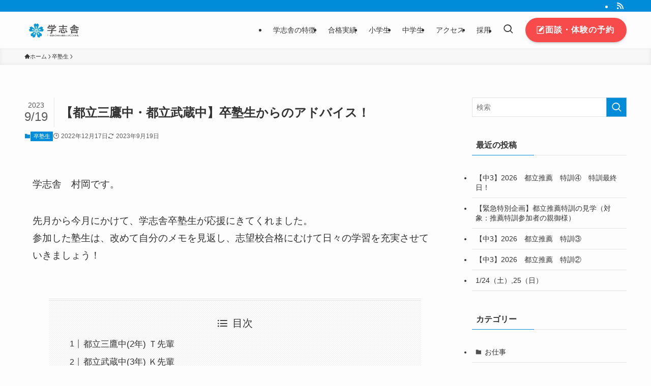

--- FILE ---
content_type: text/html; charset=UTF-8
request_url: https://mitaka.gakushisha.jp/%E6%86%A7%E3%82%8C%E3%81%AE%E5%85%88%E8%BC%A9%E3%81%8C%E5%BF%9C%E6%8F%B4%E3%81%AB%E6%9D%A5%E3%81%A6%E3%81%8F%E3%82%8C%E3%81%BE%E3%81%97%E3%81%9F%EF%BC%88%E9%83%BD%E7%AB%8B%E4%B8%89%E9%B7%B9%E4%B8%AD/
body_size: 94157
content:
<!DOCTYPE html>
<html lang="ja" data-loaded="false" data-scrolled="false" data-spmenu="closed">
<head>
<meta charset="utf-8">
<meta name="format-detection" content="telephone=no">
<meta http-equiv="X-UA-Compatible" content="IE=edge">
<meta name="viewport" content="width=device-width, viewport-fit=cover">
<title>【都立三鷹中・都立武蔵中】卒塾生からのアドバイス！ &#8211; 三鷹 塾 「都立受験なら学志舎」西、国立、駒場への驚異の合格実績</title>
<meta name='robots' content='max-image-preview:large' />
	<style>img:is([sizes="auto" i], [sizes^="auto," i]) { contain-intrinsic-size: 3000px 1500px }</style>
	<link rel="alternate" type="application/rss+xml" title="三鷹 塾 「都立受験なら学志舎」西、国立、駒場への驚異の合格実績 &raquo; フィード" href="https://mitaka.gakushisha.jp/feed/" />
<link rel="alternate" type="application/rss+xml" title="三鷹 塾 「都立受験なら学志舎」西、国立、駒場への驚異の合格実績 &raquo; コメントフィード" href="https://mitaka.gakushisha.jp/comments/feed/" />
<link rel='stylesheet' id='wp-block-library-css' href='https://mitaka.gakushisha.jp/wp-includes/css/dist/block-library/style.min.css?ver=6.8.3' type='text/css' media='all' />
<link rel='stylesheet' id='swell-icons-css' href='https://mitaka.gakushisha.jp/wp-content/themes/swell/build/css/swell-icons.css?ver=2.14.0' type='text/css' media='all' />
<link rel='stylesheet' id='main_style-css' href='https://mitaka.gakushisha.jp/wp-content/themes/swell/build/css/main.css?ver=2.14.0' type='text/css' media='all' />
<link rel='stylesheet' id='swell_blocks-css' href='https://mitaka.gakushisha.jp/wp-content/themes/swell/build/css/blocks.css?ver=2.14.0' type='text/css' media='all' />
<style id='swell_custom-inline-css' type='text/css'>
:root{--swl-fz--content:4.2vw;--swl-font_family:"游ゴシック体", "Yu Gothic", YuGothic, "Hiragino Kaku Gothic ProN", "Hiragino Sans", Meiryo, sans-serif;--swl-font_weight:500;--color_main:#008cd8;--color_text:#333;--color_link:#1176d4;--color_htag:#008cd8;--color_bg:#fdfdfd;--color_gradient1:#d8ffff;--color_gradient2:#87e7ff;--color_main_thin:rgba(0, 175, 255, 0.05 );--color_main_dark:rgba(0, 105, 162, 1 );--color_list_check:#008cd8;--color_list_num:#008cd8;--color_list_good:#86dd7b;--color_list_triangle:#f4e03a;--color_list_bad:#f36060;--color_faq_q:#d55656;--color_faq_a:#6599b7;--color_icon_good:#3cd250;--color_icon_good_bg:#ecffe9;--color_icon_bad:#4b73eb;--color_icon_bad_bg:#eafaff;--color_icon_info:#f578b4;--color_icon_info_bg:#fff0fa;--color_icon_announce:#ffa537;--color_icon_announce_bg:#fff5f0;--color_icon_pen:#7a7a7a;--color_icon_pen_bg:#f7f7f7;--color_icon_book:#787364;--color_icon_book_bg:#f8f6ef;--color_icon_point:#ffa639;--color_icon_check:#86d67c;--color_icon_batsu:#f36060;--color_icon_hatena:#5295cc;--color_icon_caution:#f7da38;--color_icon_memo:#84878a;--color_deep01:#e44141;--color_deep02:#3d79d5;--color_deep03:#63a84d;--color_deep04:#f09f4d;--color_pale01:#fff2f0;--color_pale02:#f3f8fd;--color_pale03:#f1f9ee;--color_pale04:#fdf9ee;--color_mark_blue:#b7e3ff;--color_mark_green:#bdf9c3;--color_mark_yellow:#fcf69f;--color_mark_orange:#ffddbc;--border01:solid 1px var(--color_main);--border02:double 4px var(--color_main);--border03:dashed 2px var(--color_border);--border04:solid 4px var(--color_gray);--card_posts_thumb_ratio:56.25%;--list_posts_thumb_ratio:61.805%;--big_posts_thumb_ratio:56.25%;--thumb_posts_thumb_ratio:61.805%;--blogcard_thumb_ratio:56.25%;--color_header_bg:#fdfdfd;--color_header_text:#333;--color_footer_bg:#fdfdfd;--color_footer_text:#333;--container_size:1200px;--article_size:900px;--logo_size_sp:48px;--logo_size_pc:40px;--logo_size_pcfix:32px;}.swl-cell-bg[data-icon="doubleCircle"]{--cell-icon-color:#ffc977}.swl-cell-bg[data-icon="circle"]{--cell-icon-color:#94e29c}.swl-cell-bg[data-icon="triangle"]{--cell-icon-color:#eeda2f}.swl-cell-bg[data-icon="close"]{--cell-icon-color:#ec9191}.swl-cell-bg[data-icon="hatena"]{--cell-icon-color:#93c9da}.swl-cell-bg[data-icon="check"]{--cell-icon-color:#94e29c}.swl-cell-bg[data-icon="line"]{--cell-icon-color:#9b9b9b}.cap_box[data-colset="col1"]{--capbox-color:#f59b5f;--capbox-color--bg:#fff8eb}.cap_box[data-colset="col2"]{--capbox-color:#5fb9f5;--capbox-color--bg:#edf5ff}.cap_box[data-colset="col3"]{--capbox-color:#2fcd90;--capbox-color--bg:#eafaf2}.red_{--the-btn-color:#f74a4a;--the-btn-color2:#ffbc49;--the-solid-shadow: rgba(185, 56, 56, 1 )}.blue_{--the-btn-color:#338df4;--the-btn-color2:#35eaff;--the-solid-shadow: rgba(38, 106, 183, 1 )}.green_{--the-btn-color:#62d847;--the-btn-color2:#7bf7bd;--the-solid-shadow: rgba(74, 162, 53, 1 )}.is-style-btn_normal{--the-btn-radius:80px}.is-style-btn_solid{--the-btn-radius:80px}.is-style-btn_shiny{--the-btn-radius:80px}.is-style-btn_line{--the-btn-radius:80px}.post_content blockquote{padding:1.5em 2em 1.5em 3em}.post_content blockquote::before{content:"";display:block;width:5px;height:calc(100% - 3em);top:1.5em;left:1.5em;border-left:solid 1px rgba(180,180,180,.75);border-right:solid 1px rgba(180,180,180,.75);}.mark_blue{background:-webkit-linear-gradient(transparent 64%,var(--color_mark_blue) 0%);background:linear-gradient(transparent 64%,var(--color_mark_blue) 0%)}.mark_green{background:-webkit-linear-gradient(transparent 64%,var(--color_mark_green) 0%);background:linear-gradient(transparent 64%,var(--color_mark_green) 0%)}.mark_yellow{background:-webkit-linear-gradient(transparent 64%,var(--color_mark_yellow) 0%);background:linear-gradient(transparent 64%,var(--color_mark_yellow) 0%)}.mark_orange{background:-webkit-linear-gradient(transparent 64%,var(--color_mark_orange) 0%);background:linear-gradient(transparent 64%,var(--color_mark_orange) 0%)}[class*="is-style-icon_"]{color:#333;border-width:0}[class*="is-style-big_icon_"]{border-width:2px;border-style:solid}[data-col="gray"] .c-balloon__text{background:#f7f7f7;border-color:#ccc}[data-col="gray"] .c-balloon__before{border-right-color:#f7f7f7}[data-col="green"] .c-balloon__text{background:#d1f8c2;border-color:#9ddd93}[data-col="green"] .c-balloon__before{border-right-color:#d1f8c2}[data-col="blue"] .c-balloon__text{background:#e2f6ff;border-color:#93d2f0}[data-col="blue"] .c-balloon__before{border-right-color:#e2f6ff}[data-col="red"] .c-balloon__text{background:#ffebeb;border-color:#f48789}[data-col="red"] .c-balloon__before{border-right-color:#ffebeb}[data-col="yellow"] .c-balloon__text{background:#f9f7d2;border-color:#fbe593}[data-col="yellow"] .c-balloon__before{border-right-color:#f9f7d2}.-type-list2 .p-postList__body::after,.-type-big .p-postList__body::after{content: "READ MORE »";}.c-postThumb__cat{background-color:#008cd8;color:#fff;background-image: repeating-linear-gradient(-45deg,rgba(255,255,255,.1),rgba(255,255,255,.1) 6px,transparent 6px,transparent 12px)}.post_content h2:where(:not([class^="swell-block-"]):not(.faq_q):not(.p-postList__title)){background:var(--color_htag);padding:.75em 1em;color:#fff}.post_content h2:where(:not([class^="swell-block-"]):not(.faq_q):not(.p-postList__title))::before{position:absolute;display:block;pointer-events:none;content:"";top:-4px;left:0;width:100%;height:calc(100% + 4px);box-sizing:content-box;border-top:solid 2px var(--color_htag);border-bottom:solid 2px var(--color_htag)}.post_content h3:where(:not([class^="swell-block-"]):not(.faq_q):not(.p-postList__title)){padding:0 .5em .5em}.post_content h3:where(:not([class^="swell-block-"]):not(.faq_q):not(.p-postList__title))::before{content:"";width:100%;height:2px;background: repeating-linear-gradient(90deg, var(--color_htag) 0%, var(--color_htag) 29.3%, rgba(150,150,150,.2) 29.3%, rgba(150,150,150,.2) 100%)}.post_content h4:where(:not([class^="swell-block-"]):not(.faq_q):not(.p-postList__title)){padding:0 0 0 16px;border-left:solid 2px var(--color_htag)}.l-header__bar{color:#fff;background:var(--color_main)}.l-header__menuBtn{order:3}.l-header__customBtn{order:1}.c-gnav a::after{background:var(--color_main);width:100%;height:2px;transform:scaleX(0)}.p-spHeadMenu .menu-item.-current{border-bottom-color:var(--color_main)}.c-gnav > li:hover > a::after,.c-gnav > .-current > a::after{transform: scaleX(1)}.c-gnav .sub-menu{color:#333;background:#fff}.l-fixHeader::before{opacity:0.5}#pagetop{border-radius:50%}.c-widget__title.-spmenu{padding:.5em .75em;border-radius:var(--swl-radius--2, 0px);background:var(--color_main);color:#fff;}.c-widget__title.-footer{padding:.5em}.c-widget__title.-footer::before{content:"";bottom:0;left:0;width:40%;z-index:1;background:var(--color_main)}.c-widget__title.-footer::after{content:"";bottom:0;left:0;width:100%;background:var(--color_border)}.c-secTitle{border-left:solid 2px var(--color_main);padding:0em .75em}.p-spMenu{color:#333}.p-spMenu__inner::before{background:#fdfdfd;opacity:1}.p-spMenu__overlay{background:#000;opacity:0.6}[class*="page-numbers"]{color:#fff;background-color:#dedede}a{text-decoration: none}.l-topTitleArea.c-filterLayer::before{background-color:#000;opacity:0.2;content:""}@media screen and (min-width: 960px){:root{}}@media screen and (max-width: 959px){:root{}.l-header__logo{order:2;text-align:center}}@media screen and (min-width: 600px){:root{--swl-fz--content:17px;}}@media screen and (max-width: 599px){:root{}}@media (min-width: 1108px) {.alignwide{left:-100px;width:calc(100% + 200px);}}@media (max-width: 1108px) {.-sidebar-off .swell-block-fullWide__inner.l-container .alignwide{left:0px;width:100%;}}.l-fixHeader .l-fixHeader__gnav{order:0}[data-scrolled=true] .l-fixHeader[data-ready]{opacity:1;-webkit-transform:translateY(0)!important;transform:translateY(0)!important;visibility:visible}.-body-solid .l-fixHeader{box-shadow:0 2px 4px var(--swl-color_shadow)}.l-fixHeader__inner{align-items:stretch;color:var(--color_header_text);display:flex;padding-bottom:0;padding-top:0;position:relative;z-index:1}.l-fixHeader__logo{align-items:center;display:flex;line-height:1;margin-right:24px;order:0;padding:16px 0}.is-style-btn_normal a,.is-style-btn_shiny a{box-shadow:var(--swl-btn_shadow)}.c-shareBtns__btn,.is-style-balloon>.c-tabList .c-tabList__button,.p-snsCta,[class*=page-numbers]{box-shadow:var(--swl-box_shadow)}.p-articleThumb__img,.p-articleThumb__youtube{box-shadow:var(--swl-img_shadow)}.p-pickupBanners__item .c-bannerLink,.p-postList__thumb{box-shadow:0 2px 8px rgba(0,0,0,.1),0 4px 4px -4px rgba(0,0,0,.1)}.p-postList.-w-ranking li:before{background-image:repeating-linear-gradient(-45deg,hsla(0,0%,100%,.1),hsla(0,0%,100%,.1) 6px,transparent 0,transparent 12px);box-shadow:1px 1px 4px rgba(0,0,0,.2)}.l-header__bar{position:relative;width:100%}.l-header__bar .c-catchphrase{color:inherit;font-size:12px;letter-spacing:var(--swl-letter_spacing,.2px);line-height:14px;margin-right:auto;overflow:hidden;padding:4px 0;white-space:nowrap;width:50%}.l-header__bar .c-iconList .c-iconList__link{margin:0;padding:4px 6px}.l-header__barInner{align-items:center;display:flex;justify-content:flex-end}.p-spHeadMenu{text-align:center}.p-spHeadMenu .sub-menu{display:none}.p-spHeadMenu .menu-item{-webkit-backface-visibility:hidden;backface-visibility:hidden;border-bottom:2px solid transparent;flex-shrink:0;font-size:12px;height:36px;padding:0;width:auto}.p-spHeadMenu .menu-item.-current{border-bottom-color:currentcolor}.p-spHeadMenu a{display:block;line-height:36px;padding:0 12px;text-decoration:none}.l-header__spNav.swiper:not(.swiper-initialized) .p-spHeadMenu{visibility:hidden}.l-header__spNav a{color:var(--color_header_text)}.l-header__spNav[data-loop="0"] .p-spHeadMenu{display:flex;overflow-x:auto}.l-header__spNav[data-loop="0"] .menu-item:first-child{margin-left:auto}.l-header__spNav[data-loop="0"] .menu-item:last-child{margin-right:auto}@media (min-width:960px){.l-header__spNav{display:none}}@media (min-width:960px){.-series .l-header__inner{align-items:stretch;display:flex}.-series .l-header__logo{align-items:center;display:flex;flex-wrap:wrap;margin-right:24px;padding:16px 0}.-series .l-header__logo .c-catchphrase{font-size:13px;padding:4px 0}.-series .c-headLogo{margin-right:16px}.-series-right .l-header__inner{justify-content:space-between}.-series-right .c-gnavWrap{margin-left:auto}.-series-right .w-header{margin-left:12px}.-series-left .w-header{margin-left:auto}}@media (min-width:960px) and (min-width:600px){.-series .c-headLogo{max-width:400px}}.c-submenuToggleBtn:after{content:"";height:100%;left:0;position:absolute;top:0;width:100%;z-index:0}.c-submenuToggleBtn{cursor:pointer;display:block;height:2em;line-height:2;position:absolute;right:8px;text-align:center;top:50%;-webkit-transform:translateY(-50%);transform:translateY(-50%);width:2em;z-index:1}.c-submenuToggleBtn:before{content:"\e910";display:inline-block;font-family:icomoon;font-size:14px;transition:-webkit-transform .25s;transition:transform .25s;transition:transform .25s,-webkit-transform .25s}.c-submenuToggleBtn:after{border:1px solid;opacity:.15;transition:background-color .25s}.c-submenuToggleBtn.is-opened:before{-webkit-transform:rotate(-180deg);transform:rotate(-180deg)}.widget_categories>ul>.cat-item>a,.wp-block-categories-list>li>a{padding-left:1.75em}.c-listMenu a{padding:.75em .5em;position:relative}.c-gnav .sub-menu a:not(:last-child),.c-listMenu a:not(:last-child){padding-right:40px}.c-gnav .sub-menu .sub-menu{box-shadow:none}.c-gnav .sub-menu .sub-menu,.c-listMenu .children,.c-listMenu .sub-menu{height:0;margin:0;opacity:0;overflow:hidden;position:relative;transition:.25s}.c-gnav .sub-menu .sub-menu.is-opened,.c-listMenu .children.is-opened,.c-listMenu .sub-menu.is-opened{height:auto;opacity:1;visibility:visible}.c-gnav .sub-menu .sub-menu a,.c-listMenu .children a,.c-listMenu .sub-menu a{font-size:.9em;padding-left:1.5em}.c-gnav .sub-menu .sub-menu ul a,.c-listMenu .children ul a,.c-listMenu .sub-menu ul a{padding-left:2.25em}@media (min-width:600px){.c-submenuToggleBtn{height:28px;line-height:28px;transition:background-color .25s;width:28px}}@media (min-width:960px){.c-submenuToggleBtn:hover:after{background-color:currentcolor}}:root{--color_content_bg:var(--color_bg);}.c-widget__title.-side{padding:.5em}.c-widget__title.-side::before{content:"";bottom:0;left:0;width:40%;z-index:1;background:var(--color_main)}.c-widget__title.-side::after{content:"";bottom:0;left:0;width:100%;background:var(--color_border)}.c-shareBtns__item:not(:last-child){margin-right:4px}.c-shareBtns__btn{padding:8px 0}@media screen and (min-width: 960px){:root{}}@media screen and (max-width: 959px){:root{}}@media screen and (min-width: 600px){:root{}}@media screen and (max-width: 599px){:root{}}.swell-block-fullWide__inner.l-container{--swl-fw_inner_pad:var(--swl-pad_container,0px)}@media (min-width:960px){.-sidebar-on .l-content .alignfull,.-sidebar-on .l-content .alignwide{left:-16px;width:calc(100% + 32px)}.swell-block-fullWide__inner.l-article{--swl-fw_inner_pad:var(--swl-pad_post_content,0px)}.-sidebar-on .swell-block-fullWide__inner .alignwide{left:0;width:100%}.-sidebar-on .swell-block-fullWide__inner .alignfull{left:calc(0px - var(--swl-fw_inner_pad, 0))!important;margin-left:0!important;margin-right:0!important;width:calc(100% + var(--swl-fw_inner_pad, 0)*2)!important}}@media screen and (min-width:1240px){.p-relatedPosts{display:flex;flex-wrap:wrap;justify-content:space-between}.p-relatedPosts .p-postList__item{width:49%}}.-index-off .p-toc,.swell-toc-placeholder:empty{display:none}.p-toc.-modal{height:100%;margin:0;overflow-y:auto;padding:0}#main_content .p-toc{border-radius:var(--swl-radius--2,0);margin:4em auto;max-width:800px}#sidebar .p-toc{margin-top:-.5em}.p-toc .__pn:before{content:none!important;counter-increment:none}.p-toc .__prev{margin:0 0 1em}.p-toc .__next{margin:1em 0 0}.p-toc.is-omitted:not([data-omit=ct]) [data-level="2"] .p-toc__childList{height:0;margin-bottom:-.5em;visibility:hidden}.p-toc.is-omitted:not([data-omit=nest]){position:relative}.p-toc.is-omitted:not([data-omit=nest]):before{background:linear-gradient(hsla(0,0%,100%,0),var(--color_bg));bottom:5em;content:"";height:4em;left:0;opacity:.75;pointer-events:none;position:absolute;width:100%;z-index:1}.p-toc.is-omitted:not([data-omit=nest]):after{background:var(--color_bg);bottom:0;content:"";height:5em;left:0;opacity:.75;position:absolute;width:100%;z-index:1}.p-toc.is-omitted:not([data-omit=nest]) .__next,.p-toc.is-omitted:not([data-omit=nest]) [data-omit="1"]{display:none}.p-toc .p-toc__expandBtn{background-color:#f7f7f7;border:rgba(0,0,0,.2);border-radius:5em;box-shadow:0 0 0 1px #bbb;color:#333;display:block;font-size:14px;line-height:1.5;margin:.75em auto 0;min-width:6em;padding:.5em 1em;position:relative;transition:box-shadow .25s;z-index:2}.p-toc[data-omit=nest] .p-toc__expandBtn{display:inline-block;font-size:13px;margin:0 0 0 1.25em;padding:.5em .75em}.p-toc:not([data-omit=nest]) .p-toc__expandBtn:after,.p-toc:not([data-omit=nest]) .p-toc__expandBtn:before{border-top-color:inherit;border-top-style:dotted;border-top-width:3px;content:"";display:block;height:1px;position:absolute;top:calc(50% - 1px);transition:border-color .25s;width:100%;width:22px}.p-toc:not([data-omit=nest]) .p-toc__expandBtn:before{right:calc(100% + 1em)}.p-toc:not([data-omit=nest]) .p-toc__expandBtn:after{left:calc(100% + 1em)}.p-toc.is-expanded .p-toc__expandBtn{border-color:transparent}.p-toc__ttl{display:block;font-size:1.2em;line-height:1;position:relative;text-align:center}.p-toc__ttl:before{content:"\e918";display:inline-block;font-family:icomoon;margin-right:.5em;padding-bottom:2px;vertical-align:middle}#index_modal .p-toc__ttl{margin-bottom:.5em}.p-toc__list li{line-height:1.6}.p-toc__list>li+li{margin-top:.5em}.p-toc__list .p-toc__childList{padding-left:.5em}.p-toc__list [data-level="3"]{font-size:.9em}.p-toc__list .mininote{display:none}.post_content .p-toc__list{padding-left:0}#sidebar .p-toc__list{margin-bottom:0}#sidebar .p-toc__list .p-toc__childList{padding-left:0}.p-toc__link{color:inherit;font-size:inherit;text-decoration:none}.p-toc__link:hover{opacity:.8}.p-toc.-double{background:var(--color_gray);background:linear-gradient(-45deg,transparent 25%,var(--color_gray) 25%,var(--color_gray) 50%,transparent 50%,transparent 75%,var(--color_gray) 75%,var(--color_gray));background-clip:padding-box;background-size:4px 4px;border-bottom:4px double var(--color_border);border-top:4px double var(--color_border);padding:1.5em 1em 1em}.p-toc.-double .p-toc__ttl{margin-bottom:.75em}@media (min-width:960px){#main_content .p-toc{width:92%}}@media (hover:hover){.p-toc .p-toc__expandBtn:hover{border-color:transparent;box-shadow:0 0 0 2px currentcolor}}@media (min-width:600px){.p-toc.-double{padding:2em}}.p-pnLinks{align-items:stretch;display:flex;justify-content:space-between;margin:2em 0}.p-pnLinks__item{font-size:3vw;position:relative;width:49%}.p-pnLinks__item:before{content:"";display:block;height:.5em;pointer-events:none;position:absolute;top:50%;width:.5em;z-index:1}.p-pnLinks__item.-prev:before{border-bottom:1px solid;border-left:1px solid;left:.35em;-webkit-transform:rotate(45deg) translateY(-50%);transform:rotate(45deg) translateY(-50%)}.p-pnLinks__item.-prev .p-pnLinks__thumb{margin-right:8px}.p-pnLinks__item.-next .p-pnLinks__link{justify-content:flex-end}.p-pnLinks__item.-next:before{border-bottom:1px solid;border-right:1px solid;right:.35em;-webkit-transform:rotate(-45deg) translateY(-50%);transform:rotate(-45deg) translateY(-50%)}.p-pnLinks__item.-next .p-pnLinks__thumb{margin-left:8px;order:2}.p-pnLinks__item.-next:first-child{margin-left:auto}.p-pnLinks__link{align-items:center;border-radius:var(--swl-radius--2,0);color:inherit;display:flex;height:100%;line-height:1.4;min-height:4em;padding:.6em 1em .5em;position:relative;text-decoration:none;transition:box-shadow .25s;width:100%}.p-pnLinks__thumb{border-radius:var(--swl-radius--4,0);height:32px;-o-object-fit:cover;object-fit:cover;width:48px}.p-pnLinks .-prev .p-pnLinks__link{border-left:1.25em solid var(--color_main)}.p-pnLinks .-prev:before{color:#fff}.p-pnLinks .-next .p-pnLinks__link{border-right:1.25em solid var(--color_main)}.p-pnLinks .-next:before{color:#fff}@media not all and (min-width:960px){.p-pnLinks.-thumb-on{display:block}.p-pnLinks.-thumb-on .p-pnLinks__item{width:100%}}@media (min-width:600px){.p-pnLinks__item{font-size:13px}.p-pnLinks__thumb{height:48px;width:72px}.p-pnLinks__title{transition:-webkit-transform .25s;transition:transform .25s;transition:transform .25s,-webkit-transform .25s}.-prev>.p-pnLinks__link:hover .p-pnLinks__title{-webkit-transform:translateX(4px);transform:translateX(4px)}.-next>.p-pnLinks__link:hover .p-pnLinks__title{-webkit-transform:translateX(-4px);transform:translateX(-4px)}.p-pnLinks .-prev .p-pnLinks__link:hover{box-shadow:1px 1px 2px var(--swl-color_shadow)}.p-pnLinks .-next .p-pnLinks__link:hover{box-shadow:-1px 1px 2px var(--swl-color_shadow)}}
</style>
<link rel='stylesheet' id='swell-parts/footer-css' href='https://mitaka.gakushisha.jp/wp-content/themes/swell/build/css/modules/parts/footer.css?ver=2.14.0' type='text/css' media='all' />
<link rel='stylesheet' id='swell-page/single-css' href='https://mitaka.gakushisha.jp/wp-content/themes/swell/build/css/modules/page/single.css?ver=2.14.0' type='text/css' media='all' />
<style id='classic-theme-styles-inline-css' type='text/css'>
/*! This file is auto-generated */
.wp-block-button__link{color:#fff;background-color:#32373c;border-radius:9999px;box-shadow:none;text-decoration:none;padding:calc(.667em + 2px) calc(1.333em + 2px);font-size:1.125em}.wp-block-file__button{background:#32373c;color:#fff;text-decoration:none}
</style>
<style id='global-styles-inline-css' type='text/css'>
:root{--wp--preset--aspect-ratio--square: 1;--wp--preset--aspect-ratio--4-3: 4/3;--wp--preset--aspect-ratio--3-4: 3/4;--wp--preset--aspect-ratio--3-2: 3/2;--wp--preset--aspect-ratio--2-3: 2/3;--wp--preset--aspect-ratio--16-9: 16/9;--wp--preset--aspect-ratio--9-16: 9/16;--wp--preset--color--black: #000;--wp--preset--color--cyan-bluish-gray: #abb8c3;--wp--preset--color--white: #fff;--wp--preset--color--pale-pink: #f78da7;--wp--preset--color--vivid-red: #cf2e2e;--wp--preset--color--luminous-vivid-orange: #ff6900;--wp--preset--color--luminous-vivid-amber: #fcb900;--wp--preset--color--light-green-cyan: #7bdcb5;--wp--preset--color--vivid-green-cyan: #00d084;--wp--preset--color--pale-cyan-blue: #8ed1fc;--wp--preset--color--vivid-cyan-blue: #0693e3;--wp--preset--color--vivid-purple: #9b51e0;--wp--preset--color--swl-main: var(--color_main);--wp--preset--color--swl-main-thin: var(--color_main_thin);--wp--preset--color--swl-gray: var(--color_gray);--wp--preset--color--swl-deep-01: var(--color_deep01);--wp--preset--color--swl-deep-02: var(--color_deep02);--wp--preset--color--swl-deep-03: var(--color_deep03);--wp--preset--color--swl-deep-04: var(--color_deep04);--wp--preset--color--swl-pale-01: var(--color_pale01);--wp--preset--color--swl-pale-02: var(--color_pale02);--wp--preset--color--swl-pale-03: var(--color_pale03);--wp--preset--color--swl-pale-04: var(--color_pale04);--wp--preset--gradient--vivid-cyan-blue-to-vivid-purple: linear-gradient(135deg,rgba(6,147,227,1) 0%,rgb(155,81,224) 100%);--wp--preset--gradient--light-green-cyan-to-vivid-green-cyan: linear-gradient(135deg,rgb(122,220,180) 0%,rgb(0,208,130) 100%);--wp--preset--gradient--luminous-vivid-amber-to-luminous-vivid-orange: linear-gradient(135deg,rgba(252,185,0,1) 0%,rgba(255,105,0,1) 100%);--wp--preset--gradient--luminous-vivid-orange-to-vivid-red: linear-gradient(135deg,rgba(255,105,0,1) 0%,rgb(207,46,46) 100%);--wp--preset--gradient--very-light-gray-to-cyan-bluish-gray: linear-gradient(135deg,rgb(238,238,238) 0%,rgb(169,184,195) 100%);--wp--preset--gradient--cool-to-warm-spectrum: linear-gradient(135deg,rgb(74,234,220) 0%,rgb(151,120,209) 20%,rgb(207,42,186) 40%,rgb(238,44,130) 60%,rgb(251,105,98) 80%,rgb(254,248,76) 100%);--wp--preset--gradient--blush-light-purple: linear-gradient(135deg,rgb(255,206,236) 0%,rgb(152,150,240) 100%);--wp--preset--gradient--blush-bordeaux: linear-gradient(135deg,rgb(254,205,165) 0%,rgb(254,45,45) 50%,rgb(107,0,62) 100%);--wp--preset--gradient--luminous-dusk: linear-gradient(135deg,rgb(255,203,112) 0%,rgb(199,81,192) 50%,rgb(65,88,208) 100%);--wp--preset--gradient--pale-ocean: linear-gradient(135deg,rgb(255,245,203) 0%,rgb(182,227,212) 50%,rgb(51,167,181) 100%);--wp--preset--gradient--electric-grass: linear-gradient(135deg,rgb(202,248,128) 0%,rgb(113,206,126) 100%);--wp--preset--gradient--midnight: linear-gradient(135deg,rgb(2,3,129) 0%,rgb(40,116,252) 100%);--wp--preset--font-size--small: 0.9em;--wp--preset--font-size--medium: 1.1em;--wp--preset--font-size--large: 1.25em;--wp--preset--font-size--x-large: 42px;--wp--preset--font-size--xs: 0.75em;--wp--preset--font-size--huge: 1.6em;--wp--preset--spacing--20: 0.44rem;--wp--preset--spacing--30: 0.67rem;--wp--preset--spacing--40: 1rem;--wp--preset--spacing--50: 1.5rem;--wp--preset--spacing--60: 2.25rem;--wp--preset--spacing--70: 3.38rem;--wp--preset--spacing--80: 5.06rem;--wp--preset--shadow--natural: 6px 6px 9px rgba(0, 0, 0, 0.2);--wp--preset--shadow--deep: 12px 12px 50px rgba(0, 0, 0, 0.4);--wp--preset--shadow--sharp: 6px 6px 0px rgba(0, 0, 0, 0.2);--wp--preset--shadow--outlined: 6px 6px 0px -3px rgba(255, 255, 255, 1), 6px 6px rgba(0, 0, 0, 1);--wp--preset--shadow--crisp: 6px 6px 0px rgba(0, 0, 0, 1);}:where(.is-layout-flex){gap: 0.5em;}:where(.is-layout-grid){gap: 0.5em;}body .is-layout-flex{display: flex;}.is-layout-flex{flex-wrap: wrap;align-items: center;}.is-layout-flex > :is(*, div){margin: 0;}body .is-layout-grid{display: grid;}.is-layout-grid > :is(*, div){margin: 0;}:where(.wp-block-columns.is-layout-flex){gap: 2em;}:where(.wp-block-columns.is-layout-grid){gap: 2em;}:where(.wp-block-post-template.is-layout-flex){gap: 1.25em;}:where(.wp-block-post-template.is-layout-grid){gap: 1.25em;}.has-black-color{color: var(--wp--preset--color--black) !important;}.has-cyan-bluish-gray-color{color: var(--wp--preset--color--cyan-bluish-gray) !important;}.has-white-color{color: var(--wp--preset--color--white) !important;}.has-pale-pink-color{color: var(--wp--preset--color--pale-pink) !important;}.has-vivid-red-color{color: var(--wp--preset--color--vivid-red) !important;}.has-luminous-vivid-orange-color{color: var(--wp--preset--color--luminous-vivid-orange) !important;}.has-luminous-vivid-amber-color{color: var(--wp--preset--color--luminous-vivid-amber) !important;}.has-light-green-cyan-color{color: var(--wp--preset--color--light-green-cyan) !important;}.has-vivid-green-cyan-color{color: var(--wp--preset--color--vivid-green-cyan) !important;}.has-pale-cyan-blue-color{color: var(--wp--preset--color--pale-cyan-blue) !important;}.has-vivid-cyan-blue-color{color: var(--wp--preset--color--vivid-cyan-blue) !important;}.has-vivid-purple-color{color: var(--wp--preset--color--vivid-purple) !important;}.has-black-background-color{background-color: var(--wp--preset--color--black) !important;}.has-cyan-bluish-gray-background-color{background-color: var(--wp--preset--color--cyan-bluish-gray) !important;}.has-white-background-color{background-color: var(--wp--preset--color--white) !important;}.has-pale-pink-background-color{background-color: var(--wp--preset--color--pale-pink) !important;}.has-vivid-red-background-color{background-color: var(--wp--preset--color--vivid-red) !important;}.has-luminous-vivid-orange-background-color{background-color: var(--wp--preset--color--luminous-vivid-orange) !important;}.has-luminous-vivid-amber-background-color{background-color: var(--wp--preset--color--luminous-vivid-amber) !important;}.has-light-green-cyan-background-color{background-color: var(--wp--preset--color--light-green-cyan) !important;}.has-vivid-green-cyan-background-color{background-color: var(--wp--preset--color--vivid-green-cyan) !important;}.has-pale-cyan-blue-background-color{background-color: var(--wp--preset--color--pale-cyan-blue) !important;}.has-vivid-cyan-blue-background-color{background-color: var(--wp--preset--color--vivid-cyan-blue) !important;}.has-vivid-purple-background-color{background-color: var(--wp--preset--color--vivid-purple) !important;}.has-black-border-color{border-color: var(--wp--preset--color--black) !important;}.has-cyan-bluish-gray-border-color{border-color: var(--wp--preset--color--cyan-bluish-gray) !important;}.has-white-border-color{border-color: var(--wp--preset--color--white) !important;}.has-pale-pink-border-color{border-color: var(--wp--preset--color--pale-pink) !important;}.has-vivid-red-border-color{border-color: var(--wp--preset--color--vivid-red) !important;}.has-luminous-vivid-orange-border-color{border-color: var(--wp--preset--color--luminous-vivid-orange) !important;}.has-luminous-vivid-amber-border-color{border-color: var(--wp--preset--color--luminous-vivid-amber) !important;}.has-light-green-cyan-border-color{border-color: var(--wp--preset--color--light-green-cyan) !important;}.has-vivid-green-cyan-border-color{border-color: var(--wp--preset--color--vivid-green-cyan) !important;}.has-pale-cyan-blue-border-color{border-color: var(--wp--preset--color--pale-cyan-blue) !important;}.has-vivid-cyan-blue-border-color{border-color: var(--wp--preset--color--vivid-cyan-blue) !important;}.has-vivid-purple-border-color{border-color: var(--wp--preset--color--vivid-purple) !important;}.has-vivid-cyan-blue-to-vivid-purple-gradient-background{background: var(--wp--preset--gradient--vivid-cyan-blue-to-vivid-purple) !important;}.has-light-green-cyan-to-vivid-green-cyan-gradient-background{background: var(--wp--preset--gradient--light-green-cyan-to-vivid-green-cyan) !important;}.has-luminous-vivid-amber-to-luminous-vivid-orange-gradient-background{background: var(--wp--preset--gradient--luminous-vivid-amber-to-luminous-vivid-orange) !important;}.has-luminous-vivid-orange-to-vivid-red-gradient-background{background: var(--wp--preset--gradient--luminous-vivid-orange-to-vivid-red) !important;}.has-very-light-gray-to-cyan-bluish-gray-gradient-background{background: var(--wp--preset--gradient--very-light-gray-to-cyan-bluish-gray) !important;}.has-cool-to-warm-spectrum-gradient-background{background: var(--wp--preset--gradient--cool-to-warm-spectrum) !important;}.has-blush-light-purple-gradient-background{background: var(--wp--preset--gradient--blush-light-purple) !important;}.has-blush-bordeaux-gradient-background{background: var(--wp--preset--gradient--blush-bordeaux) !important;}.has-luminous-dusk-gradient-background{background: var(--wp--preset--gradient--luminous-dusk) !important;}.has-pale-ocean-gradient-background{background: var(--wp--preset--gradient--pale-ocean) !important;}.has-electric-grass-gradient-background{background: var(--wp--preset--gradient--electric-grass) !important;}.has-midnight-gradient-background{background: var(--wp--preset--gradient--midnight) !important;}.has-small-font-size{font-size: var(--wp--preset--font-size--small) !important;}.has-medium-font-size{font-size: var(--wp--preset--font-size--medium) !important;}.has-large-font-size{font-size: var(--wp--preset--font-size--large) !important;}.has-x-large-font-size{font-size: var(--wp--preset--font-size--x-large) !important;}
:where(.wp-block-post-template.is-layout-flex){gap: 1.25em;}:where(.wp-block-post-template.is-layout-grid){gap: 1.25em;}
:where(.wp-block-columns.is-layout-flex){gap: 2em;}:where(.wp-block-columns.is-layout-grid){gap: 2em;}
:root :where(.wp-block-pullquote){font-size: 1.5em;line-height: 1.6;}
</style>
<link rel='stylesheet' id='ppress-frontend-css' href='https://mitaka.gakushisha.jp/wp-content/plugins/wp-user-avatar/assets/css/frontend.min.css?ver=4.16.8' type='text/css' media='all' />
<link rel='stylesheet' id='ppress-flatpickr-css' href='https://mitaka.gakushisha.jp/wp-content/plugins/wp-user-avatar/assets/flatpickr/flatpickr.min.css?ver=4.16.8' type='text/css' media='all' />
<link rel='stylesheet' id='ppress-select2-css' href='https://mitaka.gakushisha.jp/wp-content/plugins/wp-user-avatar/assets/select2/select2.min.css?ver=6.8.3' type='text/css' media='all' />
<link rel='stylesheet' id='child_style-css' href='https://mitaka.gakushisha.jp/wp-content/themes/swell_child/style.css?ver=20220623125702' type='text/css' media='all' />
<script type="text/javascript" src="https://mitaka.gakushisha.jp/wp-includes/js/jquery/jquery.min.js?ver=3.7.1" id="jquery-core-js"></script>
<script type="text/javascript" src="https://mitaka.gakushisha.jp/wp-content/plugins/wp-user-avatar/assets/flatpickr/flatpickr.min.js?ver=4.16.8" id="ppress-flatpickr-js"></script>
<script type="text/javascript" src="https://mitaka.gakushisha.jp/wp-content/plugins/wp-user-avatar/assets/select2/select2.min.js?ver=4.16.8" id="ppress-select2-js"></script>

<noscript><link href="https://mitaka.gakushisha.jp/wp-content/themes/swell/build/css/noscript.css" rel="stylesheet"></noscript>
<link rel="https://api.w.org/" href="https://mitaka.gakushisha.jp/wp-json/" /><link rel="alternate" title="JSON" type="application/json" href="https://mitaka.gakushisha.jp/wp-json/wp/v2/posts/13016" /><link rel="canonical" href="https://mitaka.gakushisha.jp/%e6%86%a7%e3%82%8c%e3%81%ae%e5%85%88%e8%bc%a9%e3%81%8c%e5%bf%9c%e6%8f%b4%e3%81%ab%e6%9d%a5%e3%81%a6%e3%81%8f%e3%82%8c%e3%81%be%e3%81%97%e3%81%9f%ef%bc%88%e9%83%bd%e7%ab%8b%e4%b8%89%e9%b7%b9%e4%b8%ad/" />
<link rel='shortlink' href='https://mitaka.gakushisha.jp/?p=13016' />
<link rel="icon" href="https://mitaka.gakushisha.jp/wp-content/uploads/2024/06/cropped-aozakura-32x32.jpg" sizes="32x32" />
<link rel="icon" href="https://mitaka.gakushisha.jp/wp-content/uploads/2024/06/cropped-aozakura-192x192.jpg" sizes="192x192" />
<link rel="apple-touch-icon" href="https://mitaka.gakushisha.jp/wp-content/uploads/2024/06/cropped-aozakura-180x180.jpg" />
<meta name="msapplication-TileImage" content="https://mitaka.gakushisha.jp/wp-content/uploads/2024/06/cropped-aozakura-270x270.jpg" />
		<style type="text/css" id="wp-custom-css">
			p {
font-size:19px;
}		</style>
		
<link rel="stylesheet" href="https://mitaka.gakushisha.jp/wp-content/themes/swell/build/css/print.css" media="print" >
</head>
<body>
<div id="body_wrap" class="wp-singular post-template-default single single-post postid-13016 single-format-standard wp-theme-swell wp-child-theme-swell_child -body-solid -sidebar-on -frame-off id_13016" >
<div id="sp_menu" class="p-spMenu -right">
	<div class="p-spMenu__inner">
		<div class="p-spMenu__closeBtn">
			<button class="c-iconBtn -menuBtn c-plainBtn" data-onclick="toggleMenu" aria-label="メニューを閉じる">
				<i class="c-iconBtn__icon icon-close-thin"></i>
			</button>
		</div>
		<div class="p-spMenu__body">
			<div class="c-widget__title -spmenu">
				MENU			</div>
			<div class="p-spMenu__nav">
				<ul class="c-spnav c-listMenu"><li class="menu-item menu-item-type-post_type menu-item-object-page menu-item-11504"><a href="https://mitaka.gakushisha.jp/intro/">学志舎の特徴</a></li>
<li class="menu-item menu-item-type-post_type menu-item-object-page menu-item-23269"><a href="https://mitaka.gakushisha.jp/%e5%90%88%e6%a0%bc%e5%ae%9f%e7%b8%be%ef%bc%88%e9%ab%98%e6%a0%a1%e5%8f%97%e9%a8%93%ef%bc%89/">合格実績</a></li>
<li class="menu-item menu-item-type-post_type menu-item-object-page menu-item-11505"><a href="https://mitaka.gakushisha.jp/%e5%b0%8f%e5%ad%a6%e7%94%9f/">小学生</a></li>
<li class="menu-item menu-item-type-post_type menu-item-object-page menu-item-11506"><a href="https://mitaka.gakushisha.jp/%e4%b8%ad%e5%ad%a6%e7%94%9f/">中学生</a></li>
<li class="menu-item menu-item-type-post_type menu-item-object-page menu-item-426"><a href="https://mitaka.gakushisha.jp/%e3%82%a2%e3%82%af%e3%82%bb%e3%82%b9-2/">アクセス</a></li>
<li class="menu-item menu-item-type-post_type menu-item-object-page menu-item-24261"><a href="https://mitaka.gakushisha.jp/%e6%8e%a1%e7%94%a8-2/">採用</a></li>
</ul>			</div>
			<div id="sp_menu_bottom" class="p-spMenu__bottom w-spMenuBottom"><div id="text-2" class="c-widget widget_text">			<div class="textwidget"><div class="p-blogParts post_content" data-partsID="16246">
<div class="swell-block-button red_ is-style-btn_shiny"><a href="https://calendar.google.com/calendar/u/0/appointments/schedules/AcZssZ2DEsfJ0C2ge3p7hGsQrPP9SVLa5utkXvvrOhRaZtQPLQofaWVRCTEv-V706R855SOfik_aZ8Tu" class="swell-block-button__link" data-has-icon="1"><svg class="__icon" height="1em" width="1em" xmlns="http://www.w3.org/2000/svg" aria-hidden="true" viewBox="0 0 256 256"><rect width="256" height="256" fill="none"></rect><path d="M224,120v88a16,16,0,0,1-16,16H48a16,16,0,0,1-16-16V48A16,16,0,0,1,48,32h88a8,8,0,0,1,0,16H48V208H208V120a8,8,0,0,1,16,0Zm5.7-50.3-96,96A8.1,8.1,0,0,1,128,168H96a8,8,0,0,1-8-8V128a8.1,8.1,0,0,1,2.3-5.7l96-96a8.1,8.1,0,0,1,11.4,0l32,32A8.1,8.1,0,0,1,229.7,69.7Zm-17-5.7L192,43.3,179.3,56,200,76.7Z"></path></svg><span>面談・体験の予約</span></a></div>
</div>
</div>
		</div></div>		</div>
	</div>
	<div class="p-spMenu__overlay c-overlay" data-onclick="toggleMenu"></div>
</div>
<header id="header" class="l-header -series -series-right" data-spfix="1">
	<div class="l-header__bar pc_">
	<div class="l-header__barInner l-container">
		<ul class="c-iconList">
						<li class="c-iconList__item -rss">
						<a href="https://mitaka.gakushisha.jp/feed/" target="_blank" rel="noopener" class="c-iconList__link u-fz-14 hov-flash" aria-label="rss">
							<i class="c-iconList__icon icon-rss" role="presentation"></i>
						</a>
					</li>
				</ul>
	</div>
</div>
	<div class="l-header__inner l-container">
		<div class="l-header__logo">
			<div class="c-headLogo -img"><a href="https://mitaka.gakushisha.jp/" title="三鷹 塾 「都立受験なら学志舎」西、国立、駒場への驚異の合格実績" class="c-headLogo__link" rel="home"><img width="398" height="128"  src="https://mitaka.gakushisha.jp/wp-content/uploads/2022/06/アートボード-7.png" alt="三鷹 塾 「都立受験なら学志舎」西、国立、駒場への驚異の合格実績" class="c-headLogo__img" srcset="https://mitaka.gakushisha.jp/wp-content/uploads/2022/06/アートボード-7.png 398w, https://mitaka.gakushisha.jp/wp-content/uploads/2022/06/アートボード-7-300x96.png 300w" sizes="(max-width: 959px) 50vw, 800px" decoding="async" loading="eager" ></a></div>					</div>
		<nav id="gnav" class="l-header__gnav c-gnavWrap">
					<ul class="c-gnav">
			<li class="menu-item menu-item-type-post_type menu-item-object-page menu-item-11504"><a href="https://mitaka.gakushisha.jp/intro/"><span class="ttl">学志舎の特徴</span></a></li>
<li class="menu-item menu-item-type-post_type menu-item-object-page menu-item-23269"><a href="https://mitaka.gakushisha.jp/%e5%90%88%e6%a0%bc%e5%ae%9f%e7%b8%be%ef%bc%88%e9%ab%98%e6%a0%a1%e5%8f%97%e9%a8%93%ef%bc%89/"><span class="ttl">合格実績</span></a></li>
<li class="menu-item menu-item-type-post_type menu-item-object-page menu-item-11505"><a href="https://mitaka.gakushisha.jp/%e5%b0%8f%e5%ad%a6%e7%94%9f/"><span class="ttl">小学生</span></a></li>
<li class="menu-item menu-item-type-post_type menu-item-object-page menu-item-11506"><a href="https://mitaka.gakushisha.jp/%e4%b8%ad%e5%ad%a6%e7%94%9f/"><span class="ttl">中学生</span></a></li>
<li class="menu-item menu-item-type-post_type menu-item-object-page menu-item-426"><a href="https://mitaka.gakushisha.jp/%e3%82%a2%e3%82%af%e3%82%bb%e3%82%b9-2/"><span class="ttl">アクセス</span></a></li>
<li class="menu-item menu-item-type-post_type menu-item-object-page menu-item-24261"><a href="https://mitaka.gakushisha.jp/%e6%8e%a1%e7%94%a8-2/"><span class="ttl">採用</span></a></li>
							<li class="menu-item c-gnav__s">
					<button class="c-gnav__sBtn c-plainBtn" data-onclick="toggleSearch" aria-label="検索ボタン">
						<i class="icon-search"></i>
					</button>
				</li>
					</ul>
			</nav>
		<div class="w-header pc_"><div class="w-header__inner"><div id="block-2" class="w-header__item widget_block"><div class="p-blogParts post_content" data-partsID="16246">
<div class="swell-block-button red_ is-style-btn_shiny"><a href="https://calendar.google.com/calendar/u/0/appointments/schedules/AcZssZ2DEsfJ0C2ge3p7hGsQrPP9SVLa5utkXvvrOhRaZtQPLQofaWVRCTEv-V706R855SOfik_aZ8Tu" class="swell-block-button__link" data-has-icon="1"><svg class="__icon" height="1em" width="1em" xmlns="http://www.w3.org/2000/svg" aria-hidden="true" viewBox="0 0 256 256"><rect width="256" height="256" fill="none"></rect><path d="M224,120v88a16,16,0,0,1-16,16H48a16,16,0,0,1-16-16V48A16,16,0,0,1,48,32h88a8,8,0,0,1,0,16H48V208H208V120a8,8,0,0,1,16,0Zm5.7-50.3-96,96A8.1,8.1,0,0,1,128,168H96a8,8,0,0,1-8-8V128a8.1,8.1,0,0,1,2.3-5.7l96-96a8.1,8.1,0,0,1,11.4,0l32,32A8.1,8.1,0,0,1,229.7,69.7Zm-17-5.7L192,43.3,179.3,56,200,76.7Z"></path></svg><span>面談・体験の予約</span></a></div>
</div></div></div></div><div class="l-header__customBtn sp_">
			<button class="c-iconBtn c-plainBtn" data-onclick="toggleSearch" aria-label="検索ボタン">
			<i class="c-iconBtn__icon icon-search"></i>
					</button>
	</div>
<div class="l-header__menuBtn sp_">
	<button class="c-iconBtn -menuBtn c-plainBtn" data-onclick="toggleMenu" aria-label="メニューボタン">
		<i class="c-iconBtn__icon icon-menu-thin"></i>
					<span class="c-iconBtn__label">メニュー</span>
			</button>
</div>
	</div>
	<div class="l-header__spNav" data-loop="0">
	<ul class="p-spHeadMenu">
		<li class="menu-item menu-item-type-post_type menu-item-object-page menu-item-11504 swiper-slide"><a href="https://mitaka.gakushisha.jp/intro/"><span>学志舎の特徴</span></a></li>
<li class="menu-item menu-item-type-post_type menu-item-object-page menu-item-23269 swiper-slide"><a href="https://mitaka.gakushisha.jp/%e5%90%88%e6%a0%bc%e5%ae%9f%e7%b8%be%ef%bc%88%e9%ab%98%e6%a0%a1%e5%8f%97%e9%a8%93%ef%bc%89/"><span>合格実績</span></a></li>
<li class="menu-item menu-item-type-post_type menu-item-object-page menu-item-11505 swiper-slide"><a href="https://mitaka.gakushisha.jp/%e5%b0%8f%e5%ad%a6%e7%94%9f/"><span>小学生</span></a></li>
<li class="menu-item menu-item-type-post_type menu-item-object-page menu-item-11506 swiper-slide"><a href="https://mitaka.gakushisha.jp/%e4%b8%ad%e5%ad%a6%e7%94%9f/"><span>中学生</span></a></li>
<li class="menu-item menu-item-type-post_type menu-item-object-page menu-item-426 swiper-slide"><a href="https://mitaka.gakushisha.jp/%e3%82%a2%e3%82%af%e3%82%bb%e3%82%b9-2/"><span>アクセス</span></a></li>
<li class="menu-item menu-item-type-post_type menu-item-object-page menu-item-24261 swiper-slide"><a href="https://mitaka.gakushisha.jp/%e6%8e%a1%e7%94%a8-2/"><span>採用</span></a></li>
	</ul>
</div>
</header>
<div id="fix_header" class="l-fixHeader -series -series-right">
	<div class="l-fixHeader__inner l-container">
		<div class="l-fixHeader__logo">
			<div class="c-headLogo -img"><a href="https://mitaka.gakushisha.jp/" title="三鷹 塾 「都立受験なら学志舎」西、国立、駒場への驚異の合格実績" class="c-headLogo__link" rel="home"><img width="398" height="128"  src="https://mitaka.gakushisha.jp/wp-content/uploads/2022/06/アートボード-7.png" alt="三鷹 塾 「都立受験なら学志舎」西、国立、駒場への驚異の合格実績" class="c-headLogo__img" srcset="https://mitaka.gakushisha.jp/wp-content/uploads/2022/06/アートボード-7.png 398w, https://mitaka.gakushisha.jp/wp-content/uploads/2022/06/アートボード-7-300x96.png 300w" sizes="(max-width: 959px) 50vw, 800px" decoding="async" loading="eager" ></a></div>		</div>
		<div class="l-fixHeader__gnav c-gnavWrap">
					<ul class="c-gnav">
			<li class="menu-item menu-item-type-post_type menu-item-object-page menu-item-11504"><a href="https://mitaka.gakushisha.jp/intro/"><span class="ttl">学志舎の特徴</span></a></li>
<li class="menu-item menu-item-type-post_type menu-item-object-page menu-item-23269"><a href="https://mitaka.gakushisha.jp/%e5%90%88%e6%a0%bc%e5%ae%9f%e7%b8%be%ef%bc%88%e9%ab%98%e6%a0%a1%e5%8f%97%e9%a8%93%ef%bc%89/"><span class="ttl">合格実績</span></a></li>
<li class="menu-item menu-item-type-post_type menu-item-object-page menu-item-11505"><a href="https://mitaka.gakushisha.jp/%e5%b0%8f%e5%ad%a6%e7%94%9f/"><span class="ttl">小学生</span></a></li>
<li class="menu-item menu-item-type-post_type menu-item-object-page menu-item-11506"><a href="https://mitaka.gakushisha.jp/%e4%b8%ad%e5%ad%a6%e7%94%9f/"><span class="ttl">中学生</span></a></li>
<li class="menu-item menu-item-type-post_type menu-item-object-page menu-item-426"><a href="https://mitaka.gakushisha.jp/%e3%82%a2%e3%82%af%e3%82%bb%e3%82%b9-2/"><span class="ttl">アクセス</span></a></li>
<li class="menu-item menu-item-type-post_type menu-item-object-page menu-item-24261"><a href="https://mitaka.gakushisha.jp/%e6%8e%a1%e7%94%a8-2/"><span class="ttl">採用</span></a></li>
							<li class="menu-item c-gnav__s">
					<button class="c-gnav__sBtn c-plainBtn" data-onclick="toggleSearch" aria-label="検索ボタン">
						<i class="icon-search"></i>
					</button>
				</li>
					</ul>
			</div>
	</div>
</div>
<div id="breadcrumb" class="p-breadcrumb -bg-on"><ol class="p-breadcrumb__list l-container"><li class="p-breadcrumb__item"><a href="https://mitaka.gakushisha.jp/" class="p-breadcrumb__text"><span class="__home icon-home"> ホーム</span></a></li><li class="p-breadcrumb__item"><a href="https://mitaka.gakushisha.jp/category/%e5%8d%92%e5%a1%be%e7%94%9f/" class="p-breadcrumb__text"><span>卒塾生</span></a></li><li class="p-breadcrumb__item"><span class="p-breadcrumb__text">【都立三鷹中・都立武蔵中】卒塾生からのアドバイス！</span></li></ol></div><div id="content" class="l-content l-container" data-postid="13016" data-pvct="true">
<main id="main_content" class="l-mainContent l-article">
	<article class="l-mainContent__inner" data-clarity-region="article">
		<div class="p-articleHead c-postTitle">
	<h1 class="c-postTitle__ttl">【都立三鷹中・都立武蔵中】卒塾生からのアドバイス！</h1>
			<time class="c-postTitle__date u-thin" datetime="2023-09-19" aria-hidden="true">
			<span class="__y">2023</span>
			<span class="__md">9/19</span>
		</time>
	</div>
<div class="p-articleMetas -top">

	
		<div class="p-articleMetas__termList c-categoryList">
					<a class="c-categoryList__link hov-flash-up" href="https://mitaka.gakushisha.jp/category/%e5%8d%92%e5%a1%be%e7%94%9f/" data-cat-id="10">
				卒塾生			</a>
			</div>
<div class="p-articleMetas__times c-postTimes u-thin">
	<time class="c-postTimes__posted icon-posted" datetime="2022-12-17" aria-label="公開日">2022年12月17日</time><time class="c-postTimes__modified icon-modified" datetime="2023-09-19" aria-label="更新日">2023年9月19日</time></div>
</div>


		<div class="post_content">
			
<p>学志舎　村岡です。</p>



<p>先月から今月にかけて、学志舎卒塾生が応援にきてくれました。<br>参加した塾生は、改めて自分のメモを見返し、志望校合格にむけて日々の学習を充実させていきましょう！</p>



<div class="p-toc -double"><span class="p-toc__ttl">目次</span></div><h2 class="wp-block-heading">都立三鷹中(2年) Ｔ先輩</h2>



<figure class="wp-block-image size-large"><img decoding="async" width="1024" height="524" src="[data-uri]" data-src="https://mitaka.gakushisha.jp/wp-content/uploads/2022/12/IMG_0568-1-1024x524.jpg" alt="" class="wp-image-13020 lazyload" data-srcset="https://mitaka.gakushisha.jp/wp-content/uploads/2022/12/IMG_0568-1-1024x524.jpg 1024w, https://mitaka.gakushisha.jp/wp-content/uploads/2022/12/IMG_0568-1-300x154.jpg 300w, https://mitaka.gakushisha.jp/wp-content/uploads/2022/12/IMG_0568-1-768x393.jpg 768w, https://mitaka.gakushisha.jp/wp-content/uploads/2022/12/IMG_0568-1-1536x786.jpg 1536w, https://mitaka.gakushisha.jp/wp-content/uploads/2022/12/IMG_0568-1.jpg 2016w" sizes="(max-width: 1024px) 100vw, 1024px"  data-aspectratio="1024/524"><noscript><img decoding="async" width="1024" height="524" src="https://mitaka.gakushisha.jp/wp-content/uploads/2022/12/IMG_0568-1-1024x524.jpg" alt="" class="wp-image-13020" srcset="https://mitaka.gakushisha.jp/wp-content/uploads/2022/12/IMG_0568-1-1024x524.jpg 1024w, https://mitaka.gakushisha.jp/wp-content/uploads/2022/12/IMG_0568-1-300x154.jpg 300w, https://mitaka.gakushisha.jp/wp-content/uploads/2022/12/IMG_0568-1-768x393.jpg 768w, https://mitaka.gakushisha.jp/wp-content/uploads/2022/12/IMG_0568-1-1536x786.jpg 1536w, https://mitaka.gakushisha.jp/wp-content/uploads/2022/12/IMG_0568-1.jpg 2016w" sizes="(max-width: 1024px) 100vw, 1024px" ></noscript><figcaption class="wp-element-caption">週末の特別講座の前に来て頂きました！大盛況！</figcaption></figure>



<p>当時の小6生で圧倒的努力量を誇ったＴ君。<br>サッカーの活動と両立しながら、学志舎でも持ち前のエネルギーレベルの高さで集中してましたね。<br>合格後のうれしそうなＴくんと塾長とともにアツイ握手をしたことをよく覚えています。</p>



<p>当日は自立学習での取り組み、今やるべきこと、受験当日の様子などを丁寧に教えてくれました。<br>そして大盛況の中、小6生からたくさんの質問が出ましたね。<br>模試の結果なども完璧に記憶していて驚きました。<br>一つひとつ丁寧に答えてくれて、感謝しています。</p>



<p>都立三鷹中のサッカー部は、先日の都大会でベスト16と聞いています。<br>引き続き、サッカーも学業もその他の行事も妥協をしない姿勢はさすがです。<br>当日はとてもいい時間になりました。<br>ありがとうございました！</p>



<h2 class="wp-block-heading">都立武蔵中(3年) Ｋ先輩</h2>



<figure class="wp-block-image size-large"><img decoding="async" width="1024" height="482" src="[data-uri]" data-src="https://mitaka.gakushisha.jp/wp-content/uploads/2022/12/IMG_0645-1-1024x482.jpg" alt="" class="wp-image-13021 lazyload" data-srcset="https://mitaka.gakushisha.jp/wp-content/uploads/2022/12/IMG_0645-1-1024x482.jpg 1024w, https://mitaka.gakushisha.jp/wp-content/uploads/2022/12/IMG_0645-1-300x141.jpg 300w, https://mitaka.gakushisha.jp/wp-content/uploads/2022/12/IMG_0645-1-768x362.jpg 768w, https://mitaka.gakushisha.jp/wp-content/uploads/2022/12/IMG_0645-1-1536x723.jpg 1536w, https://mitaka.gakushisha.jp/wp-content/uploads/2022/12/IMG_0645-1.jpg 2016w" sizes="(max-width: 1024px) 100vw, 1024px"  data-aspectratio="1024/482"><noscript><img decoding="async" width="1024" height="482" src="https://mitaka.gakushisha.jp/wp-content/uploads/2022/12/IMG_0645-1-1024x482.jpg" alt="" class="wp-image-13021" srcset="https://mitaka.gakushisha.jp/wp-content/uploads/2022/12/IMG_0645-1-1024x482.jpg 1024w, https://mitaka.gakushisha.jp/wp-content/uploads/2022/12/IMG_0645-1-300x141.jpg 300w, https://mitaka.gakushisha.jp/wp-content/uploads/2022/12/IMG_0645-1-768x362.jpg 768w, https://mitaka.gakushisha.jp/wp-content/uploads/2022/12/IMG_0645-1-1536x723.jpg 1536w, https://mitaka.gakushisha.jp/wp-content/uploads/2022/12/IMG_0645-1.jpg 2016w" sizes="(max-width: 1024px) 100vw, 1024px" ></noscript><figcaption class="wp-element-caption">知的な雰囲気で話を進めるKさん。こんな先輩になりたい！というお手本のような卒塾生です。</figcaption></figure>



<p>学志舎の後輩のために、制服を着て登場してくれたＫさん。<br>当日はこの日のために作成した資料や学校のパンフレットなどを持ってきてくれました。<br>コロナ禍で説明会が限られる中、都立武蔵中志望者は貴重な話を聞けてよかったですね。</p>



<p>話してくれた内容は、<br>・地球学<br>・都立武蔵の行事<br>・定期試験や授業<br>・生徒の様子<br>・合格のためのステップ<br>・直前期に取り組んでいたこと<br>・本番の様子<br>などです。いろいろな情報をわかりやすく伝えてくれました。</p>



<p>女子バスケットボール部に所属しつつ、体育祭実行委員を3年間務めたというＫさん。<br>中学校生活を心底楽しみ、充実した毎日を送っている様子が伝わってきました。</p>



<p>この日は、小6時代に学志舎（本校）で一緒だった同級生と3年ぶりの再会もありました。（私が引き合わせました）<br>再会を喜び、高校受験に向けた応援メッセージも伝えてくれましたね。<br>とてもほっこりする時間が流れました。<br>ありがとうございました！</p>



<h2 class="wp-block-heading">学志舎の先輩はとてもあたたかい！</h2>



<p>卒塾生の応援は、受験生の一学年上の先輩が来てくれることが多いのですが、<br>今回は中2生と中3生に来て頂きました。<br>親御様経由で声をかけさせて頂きましたが、二人とも快く承諾してくれて感謝しています。<br>そして、後輩のために話す内容を熱心に考えてきてくれたことを本当にうれしく思います。</p>



<p>小6生は、先輩たちの雰囲気から、充実の中学校生活を過ごしていることがよく分かったと思います。<br>憧れの先輩に近づくべく、残りの期間、まだできることがあるはずです。<br>残りの期間を走り切るためにも健康は大事です。<br>睡眠時間は確保し、そのうえで日々積み重ねていきましょう！</p>
		</div>
		<div class="p-articleFoot">
	<div class="p-articleMetas -bottom">
			<div class="p-articleMetas__termList c-categoryList">
					<a class="c-categoryList__link hov-flash-up" href="https://mitaka.gakushisha.jp/category/%e5%8d%92%e5%a1%be%e7%94%9f/" data-cat-id="10">
				卒塾生			</a>
			</div>
	</div>
</div>
		<div id="after_article" class="l-articleBottom">
			<ul class="p-pnLinks -style-normal -thumb-on">
			<li class="p-pnLinks__item -prev">
				<a href="https://mitaka.gakushisha.jp/%e5%8d%92%e5%a1%be%e7%94%9f%e3%81%8c%e5%bf%9c%e6%8f%b4%e3%81%ab%e3%81%8d%e3%81%a6%e3%81%8f%e3%82%8c%e3%81%be%e3%81%97%e3%81%9f%ef%bc%81%e3%80%90%e9%83%bd%e7%ab%8b%e4%b8%89%e9%b7%b9%e9%ab%98%e6%a0%a1/" rel="prev" class="p-pnLinks__link">
		<img width="160" height="90"  src="[data-uri]" alt="" class="p-pnLinks__thumb lazyload" data-src="https://mitaka.gakushisha.jp/wp-content/uploads/2022/12/IMG_3818-300x225.jpg" data-aspectratio="160/90" ><noscript><img src="https://mitaka.gakushisha.jp/wp-content/uploads/2022/12/IMG_3818-300x225.jpg" class="p-pnLinks__thumb" alt=""></noscript>		<span class="p-pnLinks__title">【都立三鷹高校】卒塾生からのアドバイス！／中3生への連絡事項</span>
	</a>
			</li>
				<li class="p-pnLinks__item -next">
				<a href="https://mitaka.gakushisha.jp/%e5%8d%92%e5%a1%be%e7%94%9f%e3%81%8c%e5%bf%9c%e6%8f%b4%e3%81%ab%e3%81%8d%e3%81%a6%e3%81%8f%e3%82%8c%e3%81%be%e3%81%97%e3%81%9f%ef%bc%81%e3%80%90%e9%83%bd%e7%ab%8b%e6%ad%a6%e8%94%b5%e9%87%8e%e5%8c%97-3/" rel="next" class="p-pnLinks__link">
		<img width="160" height="90"  src="[data-uri]" alt="" class="p-pnLinks__thumb lazyload" data-src="https://mitaka.gakushisha.jp/wp-content/uploads/2022/12/IMG_0707-300x153.jpg" data-aspectratio="160/90" ><noscript><img src="https://mitaka.gakushisha.jp/wp-content/uploads/2022/12/IMG_0707-300x153.jpg" class="p-pnLinks__thumb" alt=""></noscript>		<span class="p-pnLinks__title">【調布北・小金井北・武蔵野北】卒塾生からのアドバイス！</span>
	</a>
			</li>
	</ul>
<section class="l-articleBottom__section -author">
	<h2 class="l-articleBottom__title c-secTitle">
		この記事を書いた人	</h2>
	<div class="p-authorBox">
		<div class="p-authorBox__l">
			<img data-del="avatar" alt="【副塾長】村岡先生のアバター" src='https://mitaka.gakushisha.jp/wp-content/uploads/2015/04/6fa822a15d187e3bb5053995d911db63-2-150x150.jpeg' class='avatar pp-user-avatar avatar-100 photo ' height='100' width='100'/>			<a href="https://mitaka.gakushisha.jp/author/muraoka/" class="p-authorBox__name hov-col-main u-fz-m">
				【副塾長】村岡先生			</a>
					</div>
		<div class="p-authorBox__r">
							<p class="p-authorBox__desc u-thin">
					大学卒業後、大手広告会社で営業や人事を経験。その後、企業や自治体、大学での講演活動に活躍の幅を広げる。採用の仕事において面接した学生数は1万人超。2017年秋、布施塾長の教育理念に共感し学志舎に参画。小・中学生の文系授業を担当。都立中学への細やかな作文指導が強み。都立高校の推薦入試においては、塾業界随一の面接経験、集団討論の経験を活かし、毎年、驚異の合格結果を出し続けている。直近8年間では都立推薦入試において179名を合格に導く。多様な経験をしてきた強みを活かし、日々の学習を通じて社会で活躍できるような視座を子供たちに持たせることを指導の根幹としている。一生モノの記述力をつけたい小学生。将来に活きる推薦特訓で合格を勝ち取りたい中学生。学志舎で待っています！				</p>
											</div>
	</div>
</section>
<section class="l-articleBottom__section -related">
	<h2 class="l-articleBottom__title c-secTitle">関連記事</h2><ul class="p-postList p-relatedPosts -type-list"><li class="p-postList__item">
	<a href="https://mitaka.gakushisha.jp/%e8%8a%b8%e8%a1%93%e3%81%ae%e7%a7%8b%e3%80%80%e5%a4%9a%e6%91%a9%e7%be%8e%e8%a1%93%e5%a4%a7%e5%ad%a6/" class="p-postList__link">
		<div class="p-postList__thumb c-postThumb">
			<figure class="c-postThumb__figure">
			<img width="300" height="208"  src="[data-uri]" alt="" class="c-postThumb__img u-obf-cover lazyload" sizes="(min-width: 600px) 320px, 50vw" data-src="https://mitaka.gakushisha.jp/wp-content/uploads/2025/11/image6-300x208.jpeg" data-srcset="https://mitaka.gakushisha.jp/wp-content/uploads/2025/11/image6-300x208.jpeg 300w, https://mitaka.gakushisha.jp/wp-content/uploads/2025/11/image6.jpeg 640w" data-aspectratio="300/208" ><noscript><img src="https://mitaka.gakushisha.jp/wp-content/uploads/2025/11/image6-300x208.jpeg" class="c-postThumb__img u-obf-cover" alt=""></noscript>			</figure>
		</div>
		<div class="p-postList__body">
			<div class="p-postList__title">芸術の秋　多摩美術大学</div>
				<div class="p-postList__meta"><div class="p-postList__times c-postTimes u-thin">
	<time class="c-postTimes__modified icon-modified" datetime="2025-11-03" aria-label="更新日">2025年11月3日</time></div>
</div>		</div>
	</a>
</li>
<li class="p-postList__item">
	<a href="https://mitaka.gakushisha.jp/%e3%80%90%e9%83%bd%e7%ab%8b%e9%a7%92%e5%a0%b4%e9%ab%98%e6%a0%a1%e3%80%91%e5%8d%92%e5%a1%be%e7%94%9f%e3%81%8b%e3%82%89%e3%81%ae%e3%82%a2%e3%83%89%e3%83%90%e3%82%a4%e3%82%b9-2/" class="p-postList__link">
		<div class="p-postList__thumb c-postThumb">
			<figure class="c-postThumb__figure">
			<img width="300" height="225"  src="[data-uri]" alt="" class="c-postThumb__img u-obf-cover lazyload" sizes="(min-width: 600px) 320px, 50vw" data-src="https://mitaka.gakushisha.jp/wp-content/uploads/2025/10/20251010駒場卒塾生-300x225.jpg" data-srcset="https://mitaka.gakushisha.jp/wp-content/uploads/2025/10/20251010駒場卒塾生-300x225.jpg 300w, https://mitaka.gakushisha.jp/wp-content/uploads/2025/10/20251010駒場卒塾生-1024x768.jpg 1024w, https://mitaka.gakushisha.jp/wp-content/uploads/2025/10/20251010駒場卒塾生-768x576.jpg 768w, https://mitaka.gakushisha.jp/wp-content/uploads/2025/10/20251010駒場卒塾生-1536x1152.jpg 1536w, https://mitaka.gakushisha.jp/wp-content/uploads/2025/10/20251010駒場卒塾生.jpg 2048w" data-aspectratio="300/225" ><noscript><img src="https://mitaka.gakushisha.jp/wp-content/uploads/2025/10/20251010駒場卒塾生-300x225.jpg" class="c-postThumb__img u-obf-cover" alt=""></noscript>			</figure>
		</div>
		<div class="p-postList__body">
			<div class="p-postList__title">【都立駒場高校】卒塾生からのアドバイス</div>
				<div class="p-postList__meta"><div class="p-postList__times c-postTimes u-thin">
	<time class="c-postTimes__modified icon-modified" datetime="2025-10-16" aria-label="更新日">2025年10月16日</time></div>
</div>		</div>
	</a>
</li>
<li class="p-postList__item">
	<a href="https://mitaka.gakushisha.jp/%e3%80%90%e9%83%bd%e7%ab%8b%e6%ad%a6%e8%94%b5%e4%b8%ad%e3%80%91%e5%8d%92%e5%a1%be%e7%94%9f%e3%81%8b%e3%82%89%e3%81%ae%e3%82%a2%e3%83%89%e3%83%90%e3%82%a4%e3%82%b9/" class="p-postList__link">
		<div class="p-postList__thumb c-postThumb">
			<figure class="c-postThumb__figure">
			<img width="300" height="178"  src="[data-uri]" alt="" class="c-postThumb__img u-obf-cover lazyload" sizes="(min-width: 600px) 320px, 50vw" data-src="https://mitaka.gakushisha.jp/wp-content/uploads/2025/10/251012musashi-e1760408334981-300x178.jpg" data-srcset="https://mitaka.gakushisha.jp/wp-content/uploads/2025/10/251012musashi-e1760408334981-300x178.jpg 300w, https://mitaka.gakushisha.jp/wp-content/uploads/2025/10/251012musashi-e1760408334981-1024x608.jpg 1024w, https://mitaka.gakushisha.jp/wp-content/uploads/2025/10/251012musashi-e1760408334981-768x456.jpg 768w, https://mitaka.gakushisha.jp/wp-content/uploads/2025/10/251012musashi-e1760408334981-1536x911.jpg 1536w, https://mitaka.gakushisha.jp/wp-content/uploads/2025/10/251012musashi-e1760408334981.jpg 2048w" data-aspectratio="300/178" ><noscript><img src="https://mitaka.gakushisha.jp/wp-content/uploads/2025/10/251012musashi-e1760408334981-300x178.jpg" class="c-postThumb__img u-obf-cover" alt=""></noscript>			</figure>
		</div>
		<div class="p-postList__body">
			<div class="p-postList__title">【都立武蔵中】卒塾生からのアドバイス</div>
				<div class="p-postList__meta"><div class="p-postList__times c-postTimes u-thin">
	<time class="c-postTimes__modified icon-modified" datetime="2025-10-14" aria-label="更新日">2025年10月14日</time></div>
</div>		</div>
	</a>
</li>
<li class="p-postList__item">
	<a href="https://mitaka.gakushisha.jp/%e5%8d%92%e5%a1%be%e7%94%9f%e3%81%ab%e3%82%88%e3%82%8b%e5%be%8c%e8%bc%a9%e3%82%a2%e3%83%89%e3%83%90%e3%82%a4%e3%82%b9/" class="p-postList__link">
		<div class="p-postList__thumb c-postThumb">
			<figure class="c-postThumb__figure">
			<img width="300" height="225"  src="[data-uri]" alt="" class="c-postThumb__img u-obf-cover lazyload" sizes="(min-width: 600px) 320px, 50vw" data-src="https://mitaka.gakushisha.jp/wp-content/uploads/2025/06/03-300x225.jpg" data-srcset="https://mitaka.gakushisha.jp/wp-content/uploads/2025/06/03-300x225.jpg 300w, https://mitaka.gakushisha.jp/wp-content/uploads/2025/06/03-768x576.jpg 768w, https://mitaka.gakushisha.jp/wp-content/uploads/2025/06/03.jpg 1024w" data-aspectratio="300/225" ><noscript><img src="https://mitaka.gakushisha.jp/wp-content/uploads/2025/06/03-300x225.jpg" class="c-postThumb__img u-obf-cover" alt=""></noscript>			</figure>
		</div>
		<div class="p-postList__body">
			<div class="p-postList__title">卒塾生による後輩アドバイス（2025年夏）</div>
				<div class="p-postList__meta"><div class="p-postList__times c-postTimes u-thin">
	<time class="c-postTimes__modified icon-modified" datetime="2025-10-07" aria-label="更新日">2025年10月7日</time></div>
</div>		</div>
	</a>
</li>
<li class="p-postList__item">
	<a href="https://mitaka.gakushisha.jp/%e6%9d%b1%e5%a4%a7%e3%82%a2%e3%83%a1%e3%83%95%e3%83%88%e9%83%a8%e3%81%8c%e6%9d%a5%e5%a1%be%ef%bc%81/" class="p-postList__link">
		<div class="p-postList__thumb c-postThumb">
			<figure class="c-postThumb__figure">
			<img width="300" height="225"  src="[data-uri]" alt="" class="c-postThumb__img u-obf-cover lazyload" sizes="(min-width: 600px) 320px, 50vw" data-src="https://mitaka.gakushisha.jp/wp-content/uploads/2025/09/0930-300x225.jpg" data-srcset="https://mitaka.gakushisha.jp/wp-content/uploads/2025/09/0930-300x225.jpg 300w, https://mitaka.gakushisha.jp/wp-content/uploads/2025/09/0930-1024x768.jpg 1024w, https://mitaka.gakushisha.jp/wp-content/uploads/2025/09/0930-768x576.jpg 768w, https://mitaka.gakushisha.jp/wp-content/uploads/2025/09/0930-1536x1152.jpg 1536w, https://mitaka.gakushisha.jp/wp-content/uploads/2025/09/0930.jpg 2048w" data-aspectratio="300/225" ><noscript><img src="https://mitaka.gakushisha.jp/wp-content/uploads/2025/09/0930-300x225.jpg" class="c-postThumb__img u-obf-cover" alt=""></noscript>			</figure>
		</div>
		<div class="p-postList__body">
			<div class="p-postList__title">東大アメフト部が学志舎に来塾！</div>
				<div class="p-postList__meta"><div class="p-postList__times c-postTimes u-thin">
	<time class="c-postTimes__modified icon-modified" datetime="2025-09-30" aria-label="更新日">2025年9月30日</time></div>
</div>		</div>
	</a>
</li>
<li class="p-postList__item">
	<a href="https://mitaka.gakushisha.jp/%e3%81%94%e5%85%a5%e5%ad%a6%e3%81%8a%e3%82%81%e3%81%a7%e3%81%a8%e3%81%86%e3%81%94%e3%81%96%e3%81%84%e3%81%be%e3%81%99%ef%bc%81/" class="p-postList__link">
		<div class="p-postList__thumb c-postThumb">
			<figure class="c-postThumb__figure">
			<img width="191" height="300"  src="[data-uri]" alt="" class="c-postThumb__img u-obf-cover lazyload" sizes="(min-width: 600px) 320px, 50vw" data-src="https://mitaka.gakushisha.jp/wp-content/uploads/2025/04/IMG_4524-191x300.jpg" data-srcset="https://mitaka.gakushisha.jp/wp-content/uploads/2025/04/IMG_4524-191x300.jpg 191w, https://mitaka.gakushisha.jp/wp-content/uploads/2025/04/IMG_4524.jpg 407w" data-aspectratio="191/300" ><noscript><img src="https://mitaka.gakushisha.jp/wp-content/uploads/2025/04/IMG_4524-191x300.jpg" class="c-postThumb__img u-obf-cover" alt=""></noscript>			</figure>
		</div>
		<div class="p-postList__body">
			<div class="p-postList__title">ご入学おめでとうございます！</div>
				<div class="p-postList__meta"><div class="p-postList__times c-postTimes u-thin">
	<time class="c-postTimes__modified icon-modified" datetime="2025-06-26" aria-label="更新日">2025年6月26日</time></div>
</div>		</div>
	</a>
</li>
<li class="p-postList__item">
	<a href="https://mitaka.gakushisha.jp/%e6%9d%b1%e4%ba%ac%e5%a4%a7%e5%ad%a6%e3%80%81%e5%90%88%e6%a0%bc%e3%81%8a%e3%82%81%e3%81%a7%e3%81%a8%e3%81%86%ef%bc%81%ef%bc%882024%e5%b9%b4%ef%bc%89/" class="p-postList__link">
		<div class="p-postList__thumb c-postThumb">
			<figure class="c-postThumb__figure">
			<img width="300" height="225"  src="[data-uri]" alt="" class="c-postThumb__img u-obf-cover lazyload" sizes="(min-width: 600px) 320px, 50vw" data-src="https://mitaka.gakushisha.jp/wp-content/uploads/2024/03/IMG_9029-300x225.jpg" data-srcset="https://mitaka.gakushisha.jp/wp-content/uploads/2024/03/IMG_9029-300x225.jpg 300w, https://mitaka.gakushisha.jp/wp-content/uploads/2024/03/IMG_9029.jpg 640w" data-aspectratio="300/225" ><noscript><img src="https://mitaka.gakushisha.jp/wp-content/uploads/2024/03/IMG_9029-300x225.jpg" class="c-postThumb__img u-obf-cover" alt=""></noscript>			</figure>
		</div>
		<div class="p-postList__body">
			<div class="p-postList__title">東京大学、合格おめでとう！（2024年）</div>
				<div class="p-postList__meta"><div class="p-postList__times c-postTimes u-thin">
	<time class="c-postTimes__modified icon-modified" datetime="2025-06-09" aria-label="更新日">2025年6月9日</time></div>
</div>		</div>
	</a>
</li>
<li class="p-postList__item">
	<a href="https://mitaka.gakushisha.jp/%e5%a4%a7%e5%ad%a6%e9%80%b2%e5%ad%a6%e3%81%8a%e3%82%81%e3%81%a7%e3%81%a8%e3%81%86%e3%81%94%e3%81%96%e3%81%84%e3%81%be%e3%81%99%ef%bc%81%ef%bc%882025%e5%b9%b4%ef%bc%89/" class="p-postList__link">
		<div class="p-postList__thumb c-postThumb">
			<figure class="c-postThumb__figure">
			<img width="300" height="192"  src="[data-uri]" alt="" class="c-postThumb__img u-obf-cover lazyload" sizes="(min-width: 600px) 320px, 50vw" data-src="https://mitaka.gakushisha.jp/wp-content/uploads/2025/03/att.kSkiS6wdKzJAMuG1wROeTzAH0Ou0V19ZPbYPzWwQ5kg-300x192.jpg" data-srcset="https://mitaka.gakushisha.jp/wp-content/uploads/2025/03/att.kSkiS6wdKzJAMuG1wROeTzAH0Ou0V19ZPbYPzWwQ5kg-300x192.jpg 300w, https://mitaka.gakushisha.jp/wp-content/uploads/2025/03/att.kSkiS6wdKzJAMuG1wROeTzAH0Ou0V19ZPbYPzWwQ5kg-1024x656.jpg 1024w, https://mitaka.gakushisha.jp/wp-content/uploads/2025/03/att.kSkiS6wdKzJAMuG1wROeTzAH0Ou0V19ZPbYPzWwQ5kg-768x492.jpg 768w, https://mitaka.gakushisha.jp/wp-content/uploads/2025/03/att.kSkiS6wdKzJAMuG1wROeTzAH0Ou0V19ZPbYPzWwQ5kg-1536x984.jpg 1536w, https://mitaka.gakushisha.jp/wp-content/uploads/2025/03/att.kSkiS6wdKzJAMuG1wROeTzAH0Ou0V19ZPbYPzWwQ5kg.jpg 1753w" data-aspectratio="300/192" ><noscript><img src="https://mitaka.gakushisha.jp/wp-content/uploads/2025/03/att.kSkiS6wdKzJAMuG1wROeTzAH0Ou0V19ZPbYPzWwQ5kg-300x192.jpg" class="c-postThumb__img u-obf-cover" alt=""></noscript>			</figure>
		</div>
		<div class="p-postList__body">
			<div class="p-postList__title">大学進学おめでとうございます！（2025年）※4/9（水）時点</div>
				<div class="p-postList__meta"><div class="p-postList__times c-postTimes u-thin">
	<time class="c-postTimes__modified icon-modified" datetime="2025-06-06" aria-label="更新日">2025年6月6日</time></div>
</div>		</div>
	</a>
</li>
</ul></section>
		</div>
			</article>
</main>
<aside id="sidebar" class="l-sidebar">
	<div id="search-2" class="c-widget widget_search"><form role="search" method="get" class="c-searchForm" action="https://mitaka.gakushisha.jp/" role="search">
	<input type="text" value="" name="s" class="c-searchForm__s s" placeholder="検索" aria-label="検索ワード">
	<button type="submit" class="c-searchForm__submit icon-search hov-opacity u-bg-main" value="search" aria-label="検索を実行する"></button>
</form>
</div><div id="recent-posts-2" class="c-widget widget_recent_entries"><div class="c-widget__title -side">最近の投稿</div><ul>				<li>
					<a href="https://mitaka.gakushisha.jp/%e3%80%90%e4%b8%ad%ef%bc%93%e3%80%912026%e3%80%80%e9%83%bd%e7%ab%8b%e6%8e%a8%e8%96%a6%e3%80%80%e7%89%b9%e8%a8%93%e2%91%a3/">
						【中3】2026　都立推薦　特訓④　特訓最終日！											</a>
				</li>
							<li>
					<a href="https://mitaka.gakushisha.jp/%e3%80%90%e7%b7%8a%e6%80%a5%e7%89%b9%e5%88%a5%e4%bc%81%e7%94%bb%e3%80%91%e9%83%bd%e7%ab%8b%e6%8e%a8%e8%96%a6%e7%89%b9%e8%a8%93%e3%81%ae%e8%a6%8b%e5%ad%a6%ef%bc%88%e5%af%be%e8%b1%a1%ef%bc%9a%e6%8e%a8/">
						【緊急特別企画】都立推薦特訓の見学（対象：推薦特訓参加者の親御様）											</a>
				</li>
							<li>
					<a href="https://mitaka.gakushisha.jp/%e3%80%90%e4%b8%ad%ef%bc%93%e3%80%912026%e3%80%80%e9%83%bd%e7%ab%8b%e6%8e%a8%e8%96%a6%e3%80%80%e7%89%b9%e8%a8%93%e2%91%a2/">
						【中3】2026　都立推薦　特訓③											</a>
				</li>
							<li>
					<a href="https://mitaka.gakushisha.jp/%e3%80%90%e4%b8%ad%ef%bc%93%e3%80%912026%e3%80%80%e9%83%bd%e7%ab%8b%e6%8e%a8%e8%96%a6%e3%80%80%e7%89%b9%e8%a8%93%e2%91%a1/">
						【中3】2026　都立推薦　特訓②											</a>
				</li>
							<li>
					<a href="https://mitaka.gakushisha.jp/1-24%ef%bc%88%e5%9c%9f%ef%bc%8925%ef%bc%88%e6%97%a5%ef%bc%89/">
						1/24（土）,25（日）											</a>
				</li>
			</ul></div><div id="categories-2" class="c-widget c-listMenu widget_categories"><div class="c-widget__title -side">カテゴリー</div>
			<ul>
					<li class="cat-item cat-item-8"><a href="https://mitaka.gakushisha.jp/category/%e3%81%8a%e4%bb%95%e4%ba%8b/">お仕事</a>
</li>
	<li class="cat-item cat-item-9"><a href="https://mitaka.gakushisha.jp/category/%e3%83%86%e3%82%b9%e3%83%88%e7%b5%90%e6%9e%9c/">テスト結果</a>
</li>
	<li class="cat-item cat-item-15"><a href="https://mitaka.gakushisha.jp/category/information%ef%bc%8dhighschool%ef%bc%8dexams/">入試情報</a>
</li>
	<li class="cat-item cat-item-13"><a href="https://mitaka.gakushisha.jp/category/%e5%86%85%e7%94%b3/">内申</a>
</li>
	<li class="cat-item cat-item-10"><a href="https://mitaka.gakushisha.jp/category/%e5%8d%92%e5%a1%be%e7%94%9f/">卒塾生</a>
</li>
	<li class="cat-item cat-item-6"><a href="https://mitaka.gakushisha.jp/category/%e5%90%88%e6%a0%bc%e4%bd%93%e9%a8%93%e8%a8%98/">合格体験記</a>
</li>
	<li class="cat-item cat-item-11"><a href="https://mitaka.gakushisha.jp/category/%e5%90%88%e6%a0%bc%e5%ae%9f%e7%b8%be/">合格実績</a>
</li>
	<li class="cat-item cat-item-12"><a href="https://mitaka.gakushisha.jp/category/%e5%9c%9f%e6%97%a5%e7%a5%9d%e6%97%a5%e3%82%aa%e3%83%bc%e3%83%97%e3%83%b3/">土日祝日オープン</a>
</li>
	<li class="cat-item cat-item-18"><a href="https://mitaka.gakushisha.jp/category/%e5%ad%a6%e6%a0%a1%e8%aa%ac%e6%98%8e%e4%bc%9a/">学校説明会</a>
</li>
	<li class="cat-item cat-item-5"><a href="https://mitaka.gakushisha.jp/category/%e6%8e%88%e6%a5%ad/">授業</a>
</li>
	<li class="cat-item cat-item-24"><a href="https://mitaka.gakushisha.jp/category/%e6%95%99%e5%ae%a4%e3%81%ae%e5%a4%96%e3%81%b8%ef%bc%81/">教室の外へ！</a>
</li>
	<li class="cat-item cat-item-25"><a href="https://mitaka.gakushisha.jp/category/%e6%96%87%e5%8c%96%e7%a5%ad/">文化祭</a>
</li>
	<li class="cat-item cat-item-1"><a href="https://mitaka.gakushisha.jp/category/%e6%9c%aa%e5%88%86%e9%a1%9e/">未分類</a>
</li>
	<li class="cat-item cat-item-7"><a href="https://mitaka.gakushisha.jp/category/%e8%a6%aa%e5%be%a1%e6%a7%98%e3%81%ae%e5%a3%b0/">親御様の声</a>
</li>
			</ul>

			</div><div id="fix_sidebar" class="w-fixSide pc_"><div id="swell_popular_posts-2" class="c-widget widget_swell_popular_posts"><div class="c-widget__title -side">人気記事</div><ul class="p-postList -type-list -w-ranking">	<li class="p-postList__item">
		<a href="https://mitaka.gakushisha.jp/%e3%80%90%e3%81%99%e3%81%b9%e3%81%a6%e3%81%ae%e9%83%bd%e7%ab%8b%e5%8f%97%e9%a8%93%e7%94%9f%e5%bf%85%e8%a6%8b%ef%bc%81%e3%80%91%e9%83%bd%e7%ab%8b%e5%85%a5%e8%a9%a6%e5%b9%b3%e5%9d%87%e7%82%b9/" class="p-postList__link">
			<div class="p-postList__thumb c-postThumb">
				<figure class="c-postThumb__figure">
					<img width="761" height="1014"  src="[data-uri]" alt="" class="c-postThumb__img u-obf-cover lazyload" sizes="(min-width: 600px) 320px, 50vw" data-src="https://mitaka.gakushisha.jp/wp-content/uploads/2022/06/卒塾生からの差し入れ2.jpg" data-srcset="https://mitaka.gakushisha.jp/wp-content/uploads/2022/06/卒塾生からの差し入れ2.jpg 761w, https://mitaka.gakushisha.jp/wp-content/uploads/2022/06/卒塾生からの差し入れ2-225x300.jpg 225w" data-aspectratio="761/1014" ><noscript><img src="https://mitaka.gakushisha.jp/wp-content/uploads/2022/06/卒塾生からの差し入れ2.jpg" class="c-postThumb__img u-obf-cover" alt=""></noscript>				</figure>
			</div>
			<div class="p-postList__body">
				<div class="p-postList__title">★91,000PV越え★【都立高校受験生必見！】都立高校入試　受験者平均点</div>
				<div class="p-postList__meta">
														</div>
			</div>
		</a>
	</li>
	<li class="p-postList__item">
		<a href="https://mitaka.gakushisha.jp/%e6%97%a5%e6%af%94%e8%b0%b7%e3%81%ae2%e6%ac%a1%e5%8b%9f%e9%9b%86/" class="p-postList__link">
			<div class="p-postList__thumb c-postThumb">
				<figure class="c-postThumb__figure">
					<img width="1920" height="2560"  src="[data-uri]" alt="" class="c-postThumb__img u-obf-cover lazyload" sizes="(min-width: 600px) 320px, 50vw" data-src="https://mitaka.gakushisha.jp/wp-content/uploads/2023/05/IMG_2553-scaled.jpg" data-srcset="https://mitaka.gakushisha.jp/wp-content/uploads/2023/05/IMG_2553-scaled.jpg 1920w, https://mitaka.gakushisha.jp/wp-content/uploads/2023/05/IMG_2553-225x300.jpg 225w, https://mitaka.gakushisha.jp/wp-content/uploads/2023/05/IMG_2553-768x1024.jpg 768w, https://mitaka.gakushisha.jp/wp-content/uploads/2023/05/IMG_2553-1152x1536.jpg 1152w, https://mitaka.gakushisha.jp/wp-content/uploads/2023/05/IMG_2553-1536x2048.jpg 1536w" data-aspectratio="1920/2560" ><noscript><img src="https://mitaka.gakushisha.jp/wp-content/uploads/2023/05/IMG_2553-scaled.jpg" class="c-postThumb__img u-obf-cover" alt=""></noscript>				</figure>
			</div>
			<div class="p-postList__body">
				<div class="p-postList__title">都立日比谷高校の2次募集に思うこと（※3/6夜：追記あり）</div>
				<div class="p-postList__meta">
														</div>
			</div>
		</a>
	</li>
	<li class="p-postList__item">
		<a href="https://mitaka.gakushisha.jp/%e3%80%90%e9%83%bd%e7%ab%8b%e5%9b%bd%e7%ab%8b%e9%ab%98%e6%a0%a1%e3%80%91%e5%9b%bd%e9%ab%98%e7%a5%ad%e3%81%ab%e8%a1%8c%e3%81%a3%e3%81%a6%e3%81%8d%e3%81%be%e3%81%97%e3%81%9f%ef%bc%81%ef%bc%882025/" class="p-postList__link">
			<div class="p-postList__thumb c-postThumb">
				<figure class="c-postThumb__figure">
					<img width="1280" height="964"  src="[data-uri]" alt="" class="c-postThumb__img u-obf-cover lazyload" sizes="(min-width: 600px) 320px, 50vw" data-src="https://mitaka.gakushisha.jp/wp-content/uploads/2025/09/20250831_国高祭.jpg" data-srcset="https://mitaka.gakushisha.jp/wp-content/uploads/2025/09/20250831_国高祭.jpg 1280w, https://mitaka.gakushisha.jp/wp-content/uploads/2025/09/20250831_国高祭-300x226.jpg 300w, https://mitaka.gakushisha.jp/wp-content/uploads/2025/09/20250831_国高祭-1024x771.jpg 1024w, https://mitaka.gakushisha.jp/wp-content/uploads/2025/09/20250831_国高祭-768x578.jpg 768w" data-aspectratio="1280/964" ><noscript><img src="https://mitaka.gakushisha.jp/wp-content/uploads/2025/09/20250831_国高祭.jpg" class="c-postThumb__img u-obf-cover" alt=""></noscript>				</figure>
			</div>
			<div class="p-postList__body">
				<div class="p-postList__title">【都立国立高校】国高祭に行ってきました！（2025年）</div>
				<div class="p-postList__meta">
														</div>
			</div>
		</a>
	</li>
	<li class="p-postList__item">
		<a href="https://mitaka.gakushisha.jp/%e4%b8%ad3%e7%94%9f%e3%80%8c116%e4%ba%ba%e3%80%8d%e3%81%8c%e5%86%85%e7%94%b3up%ef%bc%81%ef%bc%882025%e5%b9%b4%ef%bc%89/" class="p-postList__link">
			<div class="p-postList__thumb c-postThumb">
				<figure class="c-postThumb__figure">
					<img width="453" height="340"  src="[data-uri]" alt="" class="c-postThumb__img u-obf-cover lazyload" sizes="(min-width: 600px) 320px, 50vw" data-src="https://mitaka.gakushisha.jp/wp-content/uploads/2019/09/02内申.jpg" data-srcset="https://mitaka.gakushisha.jp/wp-content/uploads/2019/09/02内申.jpg 453w, https://mitaka.gakushisha.jp/wp-content/uploads/2019/09/02内申-300x225.jpg 300w" data-aspectratio="453/340" ><noscript><img src="https://mitaka.gakushisha.jp/wp-content/uploads/2019/09/02内申.jpg" class="c-postThumb__img u-obf-cover" alt=""></noscript>				</figure>
			</div>
			<div class="p-postList__body">
				<div class="p-postList__title">中3生「116人」が内申up！（2025年）/1月平日午前からの直前講習（特訓）は本当に必要なのか？</div>
				<div class="p-postList__meta">
														</div>
			</div>
		</a>
	</li>
	<li class="p-postList__item">
		<a href="https://mitaka.gakushisha.jp/%e3%80%90%e5%90%88%e6%a0%bc%e9%80%9f%e5%a0%b1%ef%bc%882025%e5%b9%b4%ef%bc%89%e3%80%91%e9%83%bd%e7%ab%8b%e9%ab%98%e6%a0%a1%ef%bc%88%e6%8e%a8%e8%96%a6%e5%85%a5%e8%a9%a6%ef%bc%89/" class="p-postList__link">
			<div class="p-postList__thumb c-postThumb">
				<figure class="c-postThumb__figure">
					<img width="510" height="340"  src="[data-uri]" alt="" class="c-postThumb__img u-obf-cover lazyload" sizes="(min-width: 600px) 320px, 50vw" data-src="https://mitaka.gakushisha.jp/wp-content/uploads/2019/09/01合格.jpg" data-srcset="https://mitaka.gakushisha.jp/wp-content/uploads/2019/09/01合格.jpg 510w, https://mitaka.gakushisha.jp/wp-content/uploads/2019/09/01合格-300x200.jpg 300w" data-aspectratio="510/340" ><noscript><img src="https://mitaka.gakushisha.jp/wp-content/uploads/2019/09/01合格.jpg" class="c-postThumb__img u-obf-cover" alt=""></noscript>				</figure>
			</div>
			<div class="p-postList__body">
				<div class="p-postList__title">※追記あり【合格速報（2025年）】都立高校（推薦入試）</div>
				<div class="p-postList__meta">
														</div>
			</div>
		</a>
	</li>
	<li class="p-postList__item">
		<a href="https://mitaka.gakushisha.jp/%e6%96%87%e5%8c%96%e7%a5%ad%e3%83%84%e3%82%a2%e3%83%bc%ef%bc%889-67%ef%bc%89%e3%80%90%e6%ad%a6%e8%94%b5%e9%87%8e%e5%8c%97%e3%80%81%e5%b0%8f%e9%87%91%e4%ba%95%e5%8c%97%e3%80%81%e5%9b%bd%e5%88%86/" class="p-postList__link">
			<div class="p-postList__thumb c-postThumb">
				<figure class="c-postThumb__figure">
					<img width="2048" height="1314"  src="[data-uri]" alt="" class="c-postThumb__img u-obf-cover lazyload" sizes="(min-width: 600px) 320px, 50vw" data-src="https://mitaka.gakushisha.jp/wp-content/uploads/2025/09/ryokkousai-e1757393660312.jpg" data-srcset="https://mitaka.gakushisha.jp/wp-content/uploads/2025/09/ryokkousai-e1757393660312.jpg 2048w, https://mitaka.gakushisha.jp/wp-content/uploads/2025/09/ryokkousai-e1757393660312-300x192.jpg 300w, https://mitaka.gakushisha.jp/wp-content/uploads/2025/09/ryokkousai-e1757393660312-1024x657.jpg 1024w, https://mitaka.gakushisha.jp/wp-content/uploads/2025/09/ryokkousai-e1757393660312-768x493.jpg 768w, https://mitaka.gakushisha.jp/wp-content/uploads/2025/09/ryokkousai-e1757393660312-1536x986.jpg 1536w" data-aspectratio="2048/1314" ><noscript><img src="https://mitaka.gakushisha.jp/wp-content/uploads/2025/09/ryokkousai-e1757393660312.jpg" class="c-postThumb__img u-obf-cover" alt=""></noscript>				</figure>
			</div>
			<div class="p-postList__body">
				<div class="p-postList__title">【※9/19追記】文化祭ツアー（9/6,7）【武蔵野北、小金井北、国分寺、立川、新宿、駒場、豊多摩、調布北】　</div>
				<div class="p-postList__meta">
														</div>
			</div>
		</a>
	</li>
	<li class="p-postList__item">
		<a href="https://mitaka.gakushisha.jp/%e3%80%90%e5%90%88%e6%a0%bc%e9%80%9f%e5%a0%b1%ef%bc%882024%e5%b9%b4%ef%bc%89%e3%80%91%e9%83%bd%e7%ab%8b%e9%ab%98%e6%a0%a1/" class="p-postList__link">
			<div class="p-postList__thumb c-postThumb">
				<figure class="c-postThumb__figure">
					<img width="510" height="340"  src="[data-uri]" alt="" class="c-postThumb__img u-obf-cover lazyload" sizes="(min-width: 600px) 320px, 50vw" data-src="https://mitaka.gakushisha.jp/wp-content/uploads/2019/09/01合格.jpg" data-srcset="https://mitaka.gakushisha.jp/wp-content/uploads/2019/09/01合格.jpg 510w, https://mitaka.gakushisha.jp/wp-content/uploads/2019/09/01合格-300x200.jpg 300w" data-aspectratio="510/340" ><noscript><img src="https://mitaka.gakushisha.jp/wp-content/uploads/2019/09/01合格.jpg" class="c-postThumb__img u-obf-cover" alt=""></noscript>				</figure>
			</div>
			<div class="p-postList__body">
				<div class="p-postList__title">【合格速報（2024年）】都立高校</div>
				<div class="p-postList__meta">
														</div>
			</div>
		</a>
	</li>
</ul></div></div></aside>
</div>
<footer id="footer" class="l-footer">
	<div class="l-footer__inner">
			<div class="l-footer__foot">
			<div class="l-container">
			<ul class="l-footer__nav"><li class="menu-item menu-item-type-post_type menu-item-object-page menu-item-11504"><a href="https://mitaka.gakushisha.jp/intro/">学志舎の特徴</a></li>
<li class="menu-item menu-item-type-post_type menu-item-object-page menu-item-23269"><a href="https://mitaka.gakushisha.jp/%e5%90%88%e6%a0%bc%e5%ae%9f%e7%b8%be%ef%bc%88%e9%ab%98%e6%a0%a1%e5%8f%97%e9%a8%93%ef%bc%89/">合格実績</a></li>
<li class="menu-item menu-item-type-post_type menu-item-object-page menu-item-11505"><a href="https://mitaka.gakushisha.jp/%e5%b0%8f%e5%ad%a6%e7%94%9f/">小学生</a></li>
<li class="menu-item menu-item-type-post_type menu-item-object-page menu-item-11506"><a href="https://mitaka.gakushisha.jp/%e4%b8%ad%e5%ad%a6%e7%94%9f/">中学生</a></li>
<li class="menu-item menu-item-type-post_type menu-item-object-page menu-item-426"><a href="https://mitaka.gakushisha.jp/%e3%82%a2%e3%82%af%e3%82%bb%e3%82%b9-2/">アクセス</a></li>
<li class="menu-item menu-item-type-post_type menu-item-object-page menu-item-24261"><a href="https://mitaka.gakushisha.jp/%e6%8e%a1%e7%94%a8-2/">採用</a></li>
</ul>			<p class="copyright">
				<span lang="en">&copy;</span>
				三鷹 塾 「都立に強い学志舎」 541名が合格（日比谷,西,国立など）			</p>
					</div>
	</div>
</div>
</footer>
<div class="p-fixBtnWrap">
	
			<button id="pagetop" class="c-fixBtn c-plainBtn hov-bg-main" data-onclick="pageTop" aria-label="ページトップボタン" data-has-text="">
			<i class="c-fixBtn__icon icon-chevron-up" role="presentation"></i>
					</button>
	</div>

<div id="search_modal" class="c-modal p-searchModal">
	<div class="c-overlay" data-onclick="toggleSearch"></div>
	<div class="p-searchModal__inner">
		<form role="search" method="get" class="c-searchForm" action="https://mitaka.gakushisha.jp/" role="search">
	<input type="text" value="" name="s" class="c-searchForm__s s" placeholder="検索" aria-label="検索ワード">
	<button type="submit" class="c-searchForm__submit icon-search hov-opacity u-bg-main" value="search" aria-label="検索を実行する"></button>
</form>
		<button class="c-modal__close c-plainBtn" data-onclick="toggleSearch">
			<i class="icon-batsu"></i> 閉じる		</button>
	</div>
</div>
<div id="index_modal" class="c-modal p-indexModal">
	<div class="c-overlay" data-onclick="toggleIndex"></div>
	<div class="p-indexModal__inner">
		<div class="p-toc post_content -modal"><span class="p-toc__ttl">目次</span></div>
		<button class="c-modal__close c-plainBtn" data-onclick="toggleIndex">
			<i class="icon-batsu"></i> 閉じる		</button>
	</div>
</div>
</div><!--/ #all_wrapp-->
<div class="l-scrollObserver" aria-hidden="true"></div><script type="speculationrules">
{"prefetch":[{"source":"document","where":{"and":[{"href_matches":"\/*"},{"not":{"href_matches":["\/wp-*.php","\/wp-admin\/*","\/wp-content\/uploads\/*","\/wp-content\/*","\/wp-content\/plugins\/*","\/wp-content\/themes\/swell_child\/*","\/wp-content\/themes\/swell\/*","\/*\\?(.+)"]}},{"not":{"selector_matches":"a[rel~=\"nofollow\"]"}},{"not":{"selector_matches":".no-prefetch, .no-prefetch a"}}]},"eagerness":"conservative"}]}
</script>
<link rel='stylesheet' id='swell_luminous-css' href='https://mitaka.gakushisha.jp/wp-content/themes/swell/build/css/plugins/luminous.css?ver=2.14.0' type='text/css' media='all' />
<script type="text/javascript" src="https://mitaka.gakushisha.jp/wp-content/themes/swell/build/js/front/set_sp_headnav.min.js?ver=2.14.0" id="swell_set_sp_headnav-js"></script>
<script type="text/javascript" id="swell_script-js-extra">
/* <![CDATA[ */
var swellVars = {"siteUrl":"https:\/\/mitaka.gakushisha.jp\/","restUrl":"https:\/\/mitaka.gakushisha.jp\/wp-json\/wp\/v2\/","ajaxUrl":"https:\/\/mitaka.gakushisha.jp\/wp-admin\/admin-ajax.php","ajaxNonce":"10d9f5f786","isLoggedIn":"","useAjaxAfterPost":"","useAjaxFooter":"","usePvCount":"1","isFixHeadSP":"1","tocListTag":"ol","tocTarget":"h3","tocPrevText":"\u524d\u306e\u30da\u30fc\u30b8\u3078","tocNextText":"\u6b21\u306e\u30da\u30fc\u30b8\u3078","tocCloseText":"\u6298\u308a\u305f\u305f\u3080","tocOpenText":"\u3082\u3063\u3068\u898b\u308b","tocOmitType":"ct","tocOmitNum":"15","tocMinnum":"2","tocAdPosition":"before","offSmoothScroll":"","mvSlideEffect":"slide","mvSlideSpeed":"2000","mvSlideDelay":"5000","mvSlideNum":"1","mvSlideNumSp":"1","psNum":"5","psNumSp":"2","psSpeed":"1500","psDelay":"5000"};
/* ]]> */
</script>
<script type="text/javascript" src="https://mitaka.gakushisha.jp/wp-content/themes/swell/build/js/main.min.js?ver=2.14.0" id="swell_script-js"></script>
<script type="text/javascript" id="ppress-frontend-script-js-extra">
/* <![CDATA[ */
var pp_ajax_form = {"ajaxurl":"https:\/\/mitaka.gakushisha.jp\/wp-admin\/admin-ajax.php","confirm_delete":"Are you sure?","deleting_text":"Deleting...","deleting_error":"An error occurred. Please try again.","nonce":"21922619d3","disable_ajax_form":"false","is_checkout":"0","is_checkout_tax_enabled":"0","is_checkout_autoscroll_enabled":"true"};
/* ]]> */
</script>
<script type="text/javascript" src="https://mitaka.gakushisha.jp/wp-content/plugins/wp-user-avatar/assets/js/frontend.min.js?ver=4.16.8" id="ppress-frontend-script-js"></script>
<script type="text/javascript" src="https://mitaka.gakushisha.jp/wp-content/themes/swell/assets/js/plugins/lazysizes.min.js?ver=2.14.0" id="swell_lazysizes-js"></script>
<script type="text/javascript" src="https://mitaka.gakushisha.jp/wp-content/themes/swell/build/js/front/set_fix_header.min.js?ver=2.14.0" id="swell_set_fix_header-js"></script>
<script type="text/javascript" src="https://mitaka.gakushisha.jp/wp-content/themes/swell/assets/js/plugins/luminous.min.js?ver=2.14.0" id="swell_luminous-js"></script>
<script type="text/javascript" id="swell_set_luminous-js-extra">
/* <![CDATA[ */
var swlLuminousVars = {"postImg":"1"};
/* ]]> */
</script>
<script type="text/javascript" src="https://mitaka.gakushisha.jp/wp-content/themes/swell/build/js/front/set_luminous.min.js?ver=2.14.0" id="swell_set_luminous-js"></script>

<!-- JSON-LD @SWELL -->
<script type="application/ld+json">{"@context": "https://schema.org","@graph": [{"@type":"Organization","@id":"https:\/\/mitaka.gakushisha.jp\/#organization","name":"三鷹 塾 「都立受験なら学志舎」西、国立、駒場への驚異の合格実績","url":"https:\/\/mitaka.gakushisha.jp\/","logo":{"@type":"ImageObject","url":"https:\/\/mitaka.gakushisha.jp\/wp-content\/uploads\/2022\/06\/アートボード-7.png","width":398,"height":128}},{"@type":"WebSite","@id":"https:\/\/mitaka.gakushisha.jp\/#website","url":"https:\/\/mitaka.gakushisha.jp\/","name":"三鷹 塾 「都立受験なら学志舎」西、国立、駒場への驚異の合格実績","description":"都立受験のプロフェッショナル"},{"@type":"WebPage","@id":"https:\/\/mitaka.gakushisha.jp\/%e6%86%a7%e3%82%8c%e3%81%ae%e5%85%88%e8%bc%a9%e3%81%8c%e5%bf%9c%e6%8f%b4%e3%81%ab%e6%9d%a5%e3%81%a6%e3%81%8f%e3%82%8c%e3%81%be%e3%81%97%e3%81%9f%ef%bc%88%e9%83%bd%e7%ab%8b%e4%b8%89%e9%b7%b9%e4%b8%ad\/","url":"https:\/\/mitaka.gakushisha.jp\/%e6%86%a7%e3%82%8c%e3%81%ae%e5%85%88%e8%bc%a9%e3%81%8c%e5%bf%9c%e6%8f%b4%e3%81%ab%e6%9d%a5%e3%81%a6%e3%81%8f%e3%82%8c%e3%81%be%e3%81%97%e3%81%9f%ef%bc%88%e9%83%bd%e7%ab%8b%e4%b8%89%e9%b7%b9%e4%b8%ad\/","name":"【都立三鷹中・都立武蔵中】卒塾生からのアドバイス！","description":"学志舎　村岡です。 先月から今月にかけて、学志舎卒塾生が応援にきてくれました。参加した塾生は、改めて自分のメモを見返し、志望校合格にむけて日々の学習を充実させていきましょう！ 都立三鷹中(2年) Ｔ先輩 週末の特別講座の前に来て頂きました！大盛況！ 当時の小6生で圧倒的努力量を誇ったＴ君。サッカーの活動と両立しながら、学志舎でも持ち前のエネルギーレベルの高さで集中してましたね。合格後のうれしそうなＴくんと塾長とともにアツイ握手をしたことをよく覚えています。 当日は自立学習での取り組み、今やるべきこと、受験当日の様子などを丁寧に教えてくれました。そして大盛況の中、小6生からたくさんの質問が出まし","isPartOf":{"@id":"https:\/\/mitaka.gakushisha.jp\/#website"}},{"@type":"Article","mainEntityOfPage":{"@type":"WebPage","@id":"https:\/\/mitaka.gakushisha.jp\/%e6%86%a7%e3%82%8c%e3%81%ae%e5%85%88%e8%bc%a9%e3%81%8c%e5%bf%9c%e6%8f%b4%e3%81%ab%e6%9d%a5%e3%81%a6%e3%81%8f%e3%82%8c%e3%81%be%e3%81%97%e3%81%9f%ef%bc%88%e9%83%bd%e7%ab%8b%e4%b8%89%e9%b7%b9%e4%b8%ad\/"},"headline":"【都立三鷹中・都立武蔵中】卒塾生からのアドバイス！","image":{"@type":"ImageObject","url":"https:\/\/mitaka.gakushisha.jp\/wp-content\/themes\/swell\/assets\/img\/no_img.png"},"datePublished":"2022-12-17T06:00:00+0900","dateModified":"2023-09-19T18:34:14+0900","author":{"@type":"Person","@id":"https:\/\/mitaka.gakushisha.jp\/%e6%86%a7%e3%82%8c%e3%81%ae%e5%85%88%e8%bc%a9%e3%81%8c%e5%bf%9c%e6%8f%b4%e3%81%ab%e6%9d%a5%e3%81%a6%e3%81%8f%e3%82%8c%e3%81%be%e3%81%97%e3%81%9f%ef%bc%88%e9%83%bd%e7%ab%8b%e4%b8%89%e9%b7%b9%e4%b8%ad\/#author","name":"【副塾長】村岡先生","url":"https:\/\/mitaka.gakushisha.jp\/"},"publisher":{"@id":"https:\/\/mitaka.gakushisha.jp\/#organization"}},{"@type":"BreadcrumbList","@id":"https:\/\/mitaka.gakushisha.jp\/#breadcrumb","itemListElement":[{"@type":"ListItem","position":1,"item":{"@id":"https:\/\/mitaka.gakushisha.jp\/category\/%e5%8d%92%e5%a1%be%e7%94%9f\/","name":"卒塾生"}}]}]}</script>
<!-- / JSON-LD @SWELL -->
</body></html>
